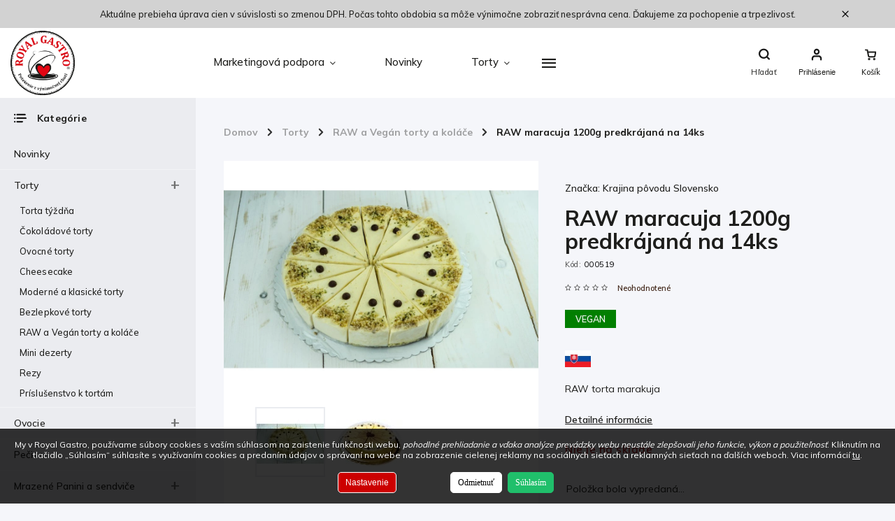

--- FILE ---
content_type: text/html; charset=utf-8
request_url: https://eshop.royalgastro.sk/cache/index/
body_size: 36624
content:
<!doctype html><html lang="sk" dir="ltr" class="header-background-light external-fonts-loaded"><head><meta charset="utf-8" /><meta name="viewport" content="width=device-width,initial-scale=1" /><title>eshop.RoyalGastro.sk | Veľkoobchodný dodávateľ tort, pečiva a ovocia</title><link rel="preconnect" href="https://cdn.myshoptet.com" /><link rel="dns-prefetch" href="https://cdn.myshoptet.com" /><link rel="preload" href="https://cdn.myshoptet.com/prj/dist/master/cms/libs/jquery/jquery-1.11.3.min.js" as="script" /><script>
dataLayer = [];
dataLayer.push({'shoptet' : {
    "pageId": 1,
    "pageType": "homepage",
    "currency": "EUR",
    "currencyInfo": {
        "decimalSeparator": ",",
        "exchangeRate": 1,
        "priceDecimalPlaces": 2,
        "symbol": "\u20ac",
        "symbolLeft": 1,
        "thousandSeparator": " "
    },
    "language": "sk",
    "projectId": 442236,
    "cartInfo": {
        "id": null,
        "freeShipping": false,
        "freeShippingFrom": 90,
        "leftToFreeGift": {
            "formattedPrice": "\u20ac0",
            "priceLeft": 0
        },
        "freeGift": false,
        "leftToFreeShipping": {
            "priceLeft": 90,
            "dependOnRegion": 0,
            "formattedPrice": "\u20ac90"
        },
        "discountCoupon": [],
        "getNoBillingShippingPrice": {
            "withoutVat": 0,
            "vat": 0,
            "withVat": 0
        },
        "cartItems": [],
        "taxMode": "ORDINARY"
    },
    "cart": [],
    "customer": {
        "priceRatio": 1,
        "priceListId": 1,
        "groupId": null,
        "registered": false,
        "mainAccount": false
    }
}});
dataLayer.push({'cookie_consent' : {
    "marketing": "denied",
    "analytics": "denied"
}});
document.addEventListener('DOMContentLoaded', function() {
    shoptet.consent.onAccept(function(agreements) {
        if (agreements.length == 0) {
            return;
        }
        dataLayer.push({
            'cookie_consent' : {
                'marketing' : (agreements.includes(shoptet.config.cookiesConsentOptPersonalisation)
                    ? 'granted' : 'denied'),
                'analytics': (agreements.includes(shoptet.config.cookiesConsentOptAnalytics)
                    ? 'granted' : 'denied')
            },
            'event': 'cookie_consent'
        });
    });
});
</script>
<meta property="og:type" content="website"><meta property="og:site_name" content="eshop.royalgastro.sk"><meta property="og:url" content="https://eshop.royalgastro.sk/index/"><meta property="og:title" content="eshop.RoyalGastro.sk | Veľkoobchodný dodávateľ tort, pečiva a ovocia"><meta name="author" content="ROYAL GASTRO"><meta name="web_author" content="Shoptet.sk"><meta name="dcterms.rightsHolder" content="eshop.royalgastro.sk"><meta name="robots" content="index,follow"><meta property="og:image" content="https://cdn.myshoptet.com/usr/eshop.royalgastro.sk/user/front_images/ogImage/hp.png?t=1769035655"><meta property="og:description" content="eshop.royalgastro.sk ✔️ Potešenie z výnimočnej chuti ✔️ Distribútor a dodávateľ: torty, pečivo, ovocie, sirupy, čaj a nápoje pre kaviarne, bary, a reštaurácie"><meta name="description" content="eshop.royalgastro.sk ✔️ Potešenie z výnimočnej chuti ✔️ Distribútor a dodávateľ: torty, pečivo, ovocie, sirupy, čaj a nápoje pre kaviarne, bary, a reštaurácie"><style>:root {--color-primary: #42281b;--color-primary-h: 20;--color-primary-s: 42%;--color-primary-l: 18%;--color-primary-hover: #f2e9da;--color-primary-hover-h: 38;--color-primary-hover-s: 48%;--color-primary-hover-l: 90%;--color-secondary: #CC0000;--color-secondary-h: 0;--color-secondary-s: 100%;--color-secondary-l: 40%;--color-secondary-hover: #a90000;--color-secondary-hover-h: 0;--color-secondary-hover-s: 100%;--color-secondary-hover-l: 33%;--color-tertiary: #e87e72;--color-tertiary-h: 6;--color-tertiary-s: 72%;--color-tertiary-l: 68%;--color-tertiary-hover: #e86456;--color-tertiary-hover-h: 6;--color-tertiary-hover-s: 76%;--color-tertiary-hover-l: 62%;--color-header-background: #ffffff;--template-font: "sans-serif";--template-headings-font: "sans-serif";--header-background-url: none;--cookies-notice-background: #F8FAFB;--cookies-notice-color: #252525;--cookies-notice-button-hover: #27263f;--cookies-notice-link-hover: #3b3a5f;--templates-update-management-preview-mode-content: "Náhľad aktualizácií šablóny je aktívny pre váš prehliadač."}</style>
    <script>var shoptet = shoptet || {};</script>
    <script src="https://cdn.myshoptet.com/prj/dist/master/shop/dist/main-3g-header.js.05f199e7fd2450312de2.js"></script>
<!-- User include --><!-- service 786(426) html code header -->
<link rel="preconnect" href="https://fonts.gstatic.com">
<link href="https://fonts.googleapis.com/css2?family=Exo+2:wght@200;400;500;600;700;800&family=Noto+Serif:wght@400;700&family=Nunito:wght@200;300;400;600;700;800&family=Open+Sans:wght@300;400;600;800&family=PT+Sans:wght@400;700&family=Poppins:wght@200;300;400;500;600;700&family=Roboto:wght@300;400;500;700;900&family=Ubuntu:wght@300;400;500;700&display=swap" rel="stylesheet">
<style>
#fb-root {display: none;}
</style>
<link href="https://fonts.googleapis.com/css?family=Poppins:300,400,500,600,700,800&display=swap&subset=latin-ext" rel="stylesheet">
<link href="https://fonts.googleapis.com/css2?family=Open+Sans:wght@300;400;600;700;800&display=swap" rel="stylesheet">
<link href="https://fonts.googleapis.com/css2?family=Mulish:wght@200;300;400;500;600;700;800&display=swap" rel="stylesheet">

<link rel="stylesheet" href="https://cdnjs.cloudflare.com/ajax/libs/twitter-bootstrap/4.4.1/css/bootstrap-grid.min.css?v=000001" />
<link rel="stylesheet" href="https://code.jquery.com/ui/1.12.0/themes/smoothness/jquery-ui.css?v=000001" />
<link rel="stylesheet" href="https://cdn.myshoptet.com/usr/shoptet.tomashlad.eu/user/documents/extras/shoptet-font/font.css"/>
<link rel="stylesheet" href="https://cdn.jsdelivr.net/npm/slick-carousel@1.8.1/slick/slick.css?v=000001" />

<style>
#fb-root {display: none;}
.not-working {background-color: black;color:white;width:100%;height:100%;position:fixed;top:0;left:0;z-index:9999999;text-align:center;padding:50px;}
</style>
<link rel="stylesheet" href="https://cdn.myshoptet.com/usr/shoptet.tomashlad.eu/user/documents/extras/celestin/animate.css?v=000002">
<link rel="stylesheet" href="https://cdn.myshoptet.com/usr/shoptet.tomashlad.eu/user/documents/extras/celestin/screen.css?v0041"/>

<style>

@media only screen and (max-width: 767px) {
.top-navigation-menu {
    display: none !important;
}
}
@media only screen and (max-width: 767px) {
.search-window-visible .search {overflow:visible !important;}
}
.footer-links-icons {display:none;}
.type-detail .shp-tabs-wrapper .basic-description img {
max-width: 100% !important;
height: auto !important;
}
.wrong-template {
    text-align: center;
    padding: 30px;
    background: #000;
    color: #fff;
    font-size: 20px;
    position: fixed;
    width: 100%;
    height: 100%;
    z-index: 99999999;
    top: 0;
    left: 0;
    padding-top: 20vh;
}
.wrong-template span {
    display: block;
    font-size: 15px;
    margin-top: 25px;
    opacity: 0.7;
}
.wrong-template span a {color: #fff; text-decoration: underline;}
body.template-11 .dkLabFavHeaderIconBtn {
    top: 3px;
    text-decoration: none;
}
</style>
<link rel="stylesheet" href="https://cdn.myshoptet.com/usr/shoptet.tomashlad.eu/user/documents/extras/cookies-bar/styles.css?v=5"/>
<style>
.advancedOrder__buttons {display: flex;align-items: center;justify-content: center;}
.advancedOrder__buttons .next-step-back {
line-height: 37px;
    padding: 0 15px;
    min-height: 38px;
    border: 1px solid var(--color-secondary);
    background: transparent;
    color: var(--color-secondary);
    margin-right: 15px;
    font-weight: 500;
    font-size: 14px;
    font-family: 'Mulish', sans-serif;
}
.advancedOrder__buttons .next-step-back:hover {background: #f2f2f2;}
.carousel-inner {min-height:0 !important;}
</style>
<!-- api 498(150) html code header -->
<script async src="https://scripts.luigisbox.tech/LBX-235234.js"></script><meta name="luigisbox-tracker-id" content="205953-235234,sk"/><script type="text/javascript">const isPlpEnabled = sessionStorage.getItem('lbPlpEnabled') === 'true';if (isPlpEnabled) {const style = document.createElement("style");style.type = "text/css";style.id = "lb-plp-style";style.textContent = `body.type-category #content-wrapper,body.type-search #content-wrapper,body.type-category #content,body.type-search #content,body.type-category #content-in,body.type-search #content-in,body.type-category #main-in,body.type-search #main-in {min-height: 100vh;}body.type-category #content-wrapper > *,body.type-search #content-wrapper > *,body.type-category #content > *,body.type-search #content > *,body.type-category #content-in > *,body.type-search #content-in > *,body.type-category #main-in > *,body.type-search #main-in > * {display: none;}`;document.head.appendChild(style);}</script>
<!-- api 709(355) html code header -->
<script>
  const PWJS = {};
</script>

<script src=https://app.productwidgets.cz/pwjs.js></script>



<!-- service 708(354) html code header -->
<link href="https://cdn.myshoptet.com/usr/302565.myshoptet.com/user/documents/assets/gifts/fv-studio-app-gifts.css?25.4.29" rel="stylesheet">
<link href="https://cdn.myshoptet.com/usr/302565.myshoptet.com/user/documents/assets/gifts/fv-studio-app-gifts.Classic.css?25.4.29" rel="stylesheet">

<style>
.ordering-process.id--9 [id~=free-gift-wrapper] ul li:hover,
.ordering-process.id--9 [class~=free-gifts-wrapper] ul li:hover,
.content-window.cart-window [class~=free-gifts-wrapper] ul li:hover {
    border-color: #42281b;
}

.ordering-process.id--9 [id~=free-gift-wrapper] ul li:not(.hidden-colorbox-visible),
.ordering-process.id--9 [class~=free-gifts-wrapper] ul li.active,
.content-window.cart-window [class~=free-gifts-wrapper] ul li.active {
    border-color: #42281b;
    border-width: 2px;
}

.fvstudio-delivery-info-single-gift {
border-color: #42281b;
}

</style>
<!-- project html code header -->
<!-- Tanganica pixel --><script>(function(w,d,s,l,i){w[l]=w[l]||[];w[l].push({'gtm.start':new Date().getTime(),event:'gtm.js'});var f=d.getElementsByTagName(s)[0],j=d.createElement(s),dl=l!='dataLayer'?'&l='+l:'';j.async=true;j.src='https://www.googletagmanager.com/gtm.js?id='+i+dl;f.parentNode.insertBefore(j,f);})(window,document,'script','dataLayer','GTM-TRS5RSN');</script><!-- End Tanganica pixel -->

<!--fav icony-->
<link rel="apple-touch-icon" sizes="57x57" href="/user/documents/apple-touch-icon-57x57.png">
<link rel="apple-touch-icon" sizes="60x60" href="/user/documents/apple-touch-icon-60x60.png">
<link rel="apple-touch-icon" sizes="72x72" href="/user/documents/apple-touch-icon-72x72.png">
<link rel="apple-touch-icon" sizes="76x76" href="/user/documents/apple-touch-icon-76x76.png">
<link rel="apple-touch-icon" sizes="114x114" href="/user/documents/apple-touch-icon-114x114.png">
<link rel="apple-touch-icon" sizes="120x120" href="/user/documents/apple-touch-icon-120x120.png">
<link rel="apple-touch-icon" sizes="144x144" href="/user/documents/apple-touch-icon-144x144.png">
<link rel="apple-touch-icon" sizes="152x152" href="/user/documents/apple-touch-icon-152x152.png">
<link rel="apple-touch-icon" sizes="180x180" href="/user/documents/apple-touch-icon-180x180.png">
<link rel="icon" type="image/png" sizes="32x32" href="/user/documents/favicon-32x32.png">
<link rel="icon" type="image/png" sizes="192x192" href="/user/documents/android-chrome-192x192.png">
<link rel="icon" type="image/png" sizes="16x16" href="/user/documents/favicon-16x16.png">
<link rel="manifest" href="/user/documents/site.webmanifest">
<link rel="mask-icon" href="/user/documents/safari-pinned-tab.svg" color="#000000">
<link rel="shortcut icon" href="/user/documents/favicon.ico">
<meta name="apple-mobile-web-app-title" content="Royal Gastro">
<meta name="application-name" content="Royal Gastro">
<meta name="msapplication-TileColor" content="#ffffff">
<meta name="msapplication-TileImage" content="/user/documents/mstile-144x144.png">
<meta name="msapplication-config" content="/user/documents/browserconfig.xml">
<meta name="theme-color" content="#ffffff">


<!--oddialenie nacitavania scriptov --> 
<script src="https://connect.facebook.net/sk_SK/sdk.js?hash=d0ee4c287a8d90d060d01091f364854e" type="text/javascript" async></script>
<script src="https://www.googletagmanager.com/gtag/js?id=AW-988424050&l=dataLayer&cx=c" type="text/javascript" async></script>
<script src="https://connect.facebook.net/sk_SK/sdk.js?hash=616c0bdec57fa769a69d39538b90a391" type="text/javascript" async></script>
<script src="https://cdn.foxentry.cz/lib" type="text/javascript" async></script>
<script src="https://connect.facebook.net/sk_SK/sdk.js?hash=cbeb0f5e490ecf0615a9212ae4d25af9" type="text/javascript" async></script> 
<script src="https://cdn.myshoptet.com/usr/shoptet.tomashlad.eu/user/documents/extras/celestin/animate.css?v=000001" type="text/javascript" async></script>
<script src="https://cdn.myshoptet.com/usr/shoptet.tomashlad.eu/user/documents/extras/celestin/screen.css?v000000070" type="text/javascript" async></script> 




<link rel="stylesheet" href="https://cdn.myshoptet.com/usr/shoptet.tomashlad.eu/user/documents/extras/celestin/light-mode.css?v09">
<script src="https://cdn.myshoptet.com/usr/shoptet.tomashlad.eu/user/documents/extras/celestin/dynamicke-bannery.js"></script>
<script>
   var hpCategoriesUrl = 'hp-kategorie'; 
</script>

<meta name="facebook-domain-verification" content="ozyq4489d3zmuqwkamfhk7147cga10" />

<script type="text/javascript">
(function(sm,a,rt,e,ma,il,i,ng){a._se=a._se||[];for(ng=0;ng<ma.length;ng++){i=sm.createElement(rt);
il=sm.getElementsByTagName(rt)[0];i.async=1;i.src=e+ma[ng]+'.js';il.parentNode.insertBefore(i,il);}})
(document,window,'script','https://app.smartemailing.cz/js/tracking/',['tracker']);
_se.push(['init', '295c855e-88ac-11e6-898c-002590a1e8b2' ]);
// smartmailing trackovanie...
</script>



<style>
/*Farba ceny s DPH*/
.p-detail .price-line .price-additional {
  opacity: 0.9;}
/*benefity priehladnost*/
.benefits-banners-line .benefit-banner .desc-box p,
.detail-benefits .benefit-banner .desc-box p {
  color: #fff;
  font-size: 1.15em;
  margin: 0;
  letter-spacing: 0.5px;
  opacity: 1;}
/*farba /ks v detaile*/
.p-detail .price-line .price-final .pr-list-unit {
  color: #595959;}
/*kod v detaile produktu*/
  .p-detail .p-code {
  color: #000000; }
/*farba vo foltroch*/
#filters .filter-section label.disabled {
    cursor: not-allowed;
    opacity: 0.80;}

.filter-section .filter-count {
  color: #000;}
/*otaznik pri filtroch*/
.question-tooltip {
  background: var(--color-secondary);
  float: left;}
/*farba tlacitka zrusit filtre*/
#filters #clear-filters a {
    background: #CC0000;}
/* Odstránenie farby pred kliknutim z caruselu*/
#carousel .extended-banner-texts {
  background: #29487d00;}
/* farba kodu karty */
.products-block.products .product .p-code {
  color: #000000; } 
/* priehladnost cena s dph*/
.products-block.products .product .prices .price-additional {
  opacity: 0.8;}
/* zlava cerveny kruzok pri produktoch*/ 
.p-image-wrapper .flags-extra .flag.flag.flag-discount,
.flags-extra .flag.flag.flag-discount {
  color: #fff;
  background: #cc0000 !important;}
  .flags-extra .flag {
  font-size: 15px;}
.flags.flags-extra .flag {
height: 75px;
width: 75px;
  border-radius: 50px !important;}
.flags.flags-extra .flag span {
  color: #fff;}
  .products-block.products .product .flags.flags-extra .flag.flag-discount .price-save {
  font-size: 1.2em;
  font-weight: 1000;
}
/*hrubka rozvozne linky..*/
footer ul li a {
  color: #ccc !important;
  font-weight: 700;}
  body footer ul li a {
    color: #000000 !important;}
/* farba stitku akcia */
.flags .flag.flag-action {
  background: #FFF700 !important;
  color: #000000;}
  /* farba stitku novinka */
.flags .flag.flag-new {
  background: #00275b !important;
  color: #ffffff;}
  /*spodne menu */
@media only screen and (max-width: 767px) {
  footer a {
    margin-bottom: 15px;}
  /*posuvniky na hl strane pre mobil*/
  @media only screen and (max-width: 992px) {
  .slick-slider .slick-arrow { 
    width: 48px;
    height: 48px; } }
    /*velkost textu popisu na mobile*/
 @media only screen and (max-width: 480px) {   
.type-category .products.products-block .product .p .p-desc {
    font-size: 13px;
  }} 
  /*farba vo filtry*/
  .filter-section .filter-count {
  display: inline-block;
  color: #000;}
  /*tlacitko do kosika na mobila farba, box+odsadenie z prava*/
  .type-category .products.products-block .product button, .type-category .products.products-block .product .btn {
    height: 40px;
    min-height: 40px;
    min-width: 110px;
    text-transform: none;
    letter-spacing: 0px;
    float: right;
    font-style: ;
    font-variant-ligatures: ;
    font-variant-caps: ;
    font-variant-numeric: ;
    font-variant-east-asian: ;
    font-weight: ;
    font-stretch: ;
    line-height: ;
    font-family: ;
    font-size: 1em;
    color: rgb(255, 255, 255) !important;
    background: var(--color-secondary);
    margin: 0px auto;
    border-radius: 0px;
    padding: 0px;
    margin-right: 10px;
}
/*posunutie textu podkategorie vyssie mobil*/
.subcategories.with-image li a .text {
  padding-bottom: 2px;}
</style>



<!-- /User include --><link rel="canonical" href="https://eshop.royalgastro.sk/" />    <!-- Global site tag (gtag.js) - Google Analytics -->
    <script async src="https://www.googletagmanager.com/gtag/js?id=G-CH6J2WGJ1E"></script>
    <script>
        
        window.dataLayer = window.dataLayer || [];
        function gtag(){dataLayer.push(arguments);}
        

                    console.debug('default consent data');

            gtag('consent', 'default', {"ad_storage":"denied","analytics_storage":"denied","ad_user_data":"denied","ad_personalization":"denied","wait_for_update":500});
            dataLayer.push({
                'event': 'default_consent'
            });
        
        gtag('js', new Date());

                gtag('config', 'UA-83536731-1', { 'groups': "UA" });
        
                gtag('config', 'G-CH6J2WGJ1E', {"groups":"GA4","send_page_view":false,"content_group":"homepage","currency":"EUR","page_language":"sk"});
        
                gtag('config', 'AW-988424050');
        
        
        
        
        
                    gtag('event', 'page_view', {"send_to":"GA4","page_language":"sk","content_group":"homepage","currency":"EUR"});
        
        
        
        
        
        
        
        
        
        
        
        
        
        document.addEventListener('DOMContentLoaded', function() {
            if (typeof shoptet.tracking !== 'undefined') {
                for (var id in shoptet.tracking.bannersList) {
                    gtag('event', 'view_promotion', {
                        "send_to": "UA",
                        "promotions": [
                            {
                                "id": shoptet.tracking.bannersList[id].id,
                                "name": shoptet.tracking.bannersList[id].name,
                                "position": shoptet.tracking.bannersList[id].position
                            }
                        ]
                    });
                }
            }

            shoptet.consent.onAccept(function(agreements) {
                if (agreements.length !== 0) {
                    console.debug('gtag consent accept');
                    var gtagConsentPayload =  {
                        'ad_storage': agreements.includes(shoptet.config.cookiesConsentOptPersonalisation)
                            ? 'granted' : 'denied',
                        'analytics_storage': agreements.includes(shoptet.config.cookiesConsentOptAnalytics)
                            ? 'granted' : 'denied',
                                                                                                'ad_user_data': agreements.includes(shoptet.config.cookiesConsentOptPersonalisation)
                            ? 'granted' : 'denied',
                        'ad_personalization': agreements.includes(shoptet.config.cookiesConsentOptPersonalisation)
                            ? 'granted' : 'denied',
                        };
                    console.debug('update consent data', gtagConsentPayload);
                    gtag('consent', 'update', gtagConsentPayload);
                    dataLayer.push(
                        { 'event': 'update_consent' }
                    );
                }
            });
        });
    </script>
</head><body class="desktop id-1 in-index template-11 type-index multiple-columns-body has-carousel columns-mobile-2 columns-3 blank-mode blank-mode-css ums_forms_redesign--off ums_a11y_category_page--on ums_discussion_rating_forms--off ums_flags_display_unification--on ums_a11y_login--on mobile-header-version-0">
        <div id="fb-root"></div>
        <script>
            window.fbAsyncInit = function() {
                FB.init({
//                    appId            : 'your-app-id',
                    autoLogAppEvents : true,
                    xfbml            : true,
                    version          : 'v19.0'
                });
            };
        </script>
        <script async defer crossorigin="anonymous" src="https://connect.facebook.net/sk_SK/sdk.js"></script>    <div class="siteCookies siteCookies--bottom siteCookies--light js-siteCookies" role="dialog" data-testid="cookiesPopup" data-nosnippet>
        <div class="siteCookies__form">
            <div class="siteCookies__content">
                <div class="siteCookies__text">
                    <span>My v Royal Gastro, používame súbory cookies s vaším súhlasom na zaistenie funkčnosti webu, <em>pohodlné prehliadanie a vďaka analýze prevádzky webu neustále zlepšovali jeho funkcie, výkon a použiteľnosť</em>. Kliknutím na tlačidlo „Súhlasím“ súhlasíte s využívaním cookies a predaním údajov o správaní na webe na zobrazenie cielenej reklamy na sociálnych sieťach a reklamných sieťach na ďalších weboch. </span>Viac informácií <a href="/podmienky-ochrany-osobnych-udajov/" target="\" _blank="" rel="\" noreferrer="">tu</a>.
                </div>
                <p class="siteCookies__links">
                    <button class="siteCookies__link js-cookies-settings" aria-label="Nastavenia cookies" data-testid="cookiesSettings">Nastavenie</button>
                </p>
            </div>
            <div class="siteCookies__buttonWrap">
                                    <button class="siteCookies__button js-cookiesConsentSubmit" value="reject" aria-label="Odmietnuť cookies" data-testid="buttonCookiesReject">Odmietnuť</button>
                                <button class="siteCookies__button js-cookiesConsentSubmit" value="all" aria-label="Prijať cookies" data-testid="buttonCookiesAccept">Súhlasím</button>
            </div>
        </div>
        <script>
            document.addEventListener("DOMContentLoaded", () => {
                const siteCookies = document.querySelector('.js-siteCookies');
                document.addEventListener("scroll", shoptet.common.throttle(() => {
                    const st = document.documentElement.scrollTop;
                    if (st > 1) {
                        siteCookies.classList.add('siteCookies--scrolled');
                    } else {
                        siteCookies.classList.remove('siteCookies--scrolled');
                    }
                }, 100));
            });
        </script>
    </div>
<a href="#content" class="skip-link sr-only">Prejsť na obsah</a><div class="overall-wrapper"><div class="site-msg information"><div class="container"><div class="text">Aktuálne prebieha úprava cien v súvislosti so zmenou DPH. Počas tohto obdobia sa môže výnimočne zobraziť nesprávna cena. Ďakujeme za pochopenie a trpezlivosť.</div><div class="close js-close-information-msg"></div></div></div><div class="user-action"><div class="container">
    <div class="user-action-in">
                    <div id="login" class="user-action-login popup-widget login-widget" role="dialog" aria-labelledby="loginHeading">
        <div class="popup-widget-inner">
                            <h2 id="loginHeading">Prihlásenie k vášmu účtu</h2><div id="customerLogin"><form action="/action/Customer/Login/" method="post" id="formLoginIncluded" class="csrf-enabled formLogin" data-testid="formLogin"><input type="hidden" name="referer" value="" /><div class="form-group"><div class="input-wrapper email js-validated-element-wrapper no-label"><input type="email" name="email" class="form-control" autofocus placeholder="E-mailová adresa (napr. jan@novak.sk)" data-testid="inputEmail" autocomplete="email" required /></div></div><div class="form-group"><div class="input-wrapper password js-validated-element-wrapper no-label"><input type="password" name="password" class="form-control" placeholder="Heslo" data-testid="inputPassword" autocomplete="current-password" required /><span class="no-display">Nemôžete vyplniť toto pole</span><input type="text" name="surname" value="" class="no-display" /></div></div><div class="form-group"><div class="login-wrapper"><button type="submit" class="btn btn-secondary btn-text btn-login" data-testid="buttonSubmit">Prihlásiť sa</button><div class="password-helper"><a href="/registracia/" data-testid="signup" rel="nofollow">Nová registrácia</a><a href="/klient/zabudnute-heslo/" rel="nofollow">Zabudnuté heslo</a></div></div></div></form>
</div>                    </div>
    </div>

                            <div id="cart-widget" class="user-action-cart popup-widget cart-widget loader-wrapper" data-testid="popupCartWidget" role="dialog" aria-hidden="true">
    <div class="popup-widget-inner cart-widget-inner place-cart-here">
        <div class="loader-overlay">
            <div class="loader"></div>
        </div>
    </div>

    <div class="cart-widget-button">
        <a href="/kosik/" class="btn btn-conversion" id="continue-order-button" rel="nofollow" data-testid="buttonNextStep">Pokračovať do košíka</a>
    </div>
</div>
            </div>
</div>
</div><div class="top-navigation-bar" data-testid="topNavigationBar">

    <div class="container">

        <div class="top-navigation-contacts">
            <strong>Zákaznícka podpora:</strong><a class="project-phone project-phone-info" role="text" aria-label="Telefón: (Po - Pi 8:00 - 17:00) +421 908 111 501"><span aria-hidden="true">(Po - Pi 8:00 - 17:00) +421 908 111 501</span></a><a href="mailto:objednavky@royalgastro.sk" class="project-email" data-testid="contactboxEmail"><span>objednavky@royalgastro.sk</span></a>        </div>

                            <div class="top-navigation-menu">
                <div class="top-navigation-menu-trigger"></div>
                <ul class="top-navigation-bar-menu">
                                            <li class="top-navigation-menu-item-958">
                            <a href="/o-nas/">O nás</a>
                        </li>
                                            <li class="top-navigation-menu-item-27">
                            <a href="/ako-nakupovat/">Ako nakupovať</a>
                        </li>
                                            <li class="top-navigation-menu-item-967">
                            <a href="/rozvozne-linky/">Rozvozné Linky</a>
                        </li>
                                            <li class="top-navigation-menu-item-39">
                            <a href="/obchodne-podmienky/">Obchodné podmienky</a>
                        </li>
                                            <li class="top-navigation-menu-item-691">
                            <a href="/podmienky-ochrany-osobnych-udajov/">Podmienky ochrany osobných údajov</a>
                        </li>
                                            <li class="top-navigation-menu-item-1410">
                            <a href="/reklamacie/">Reklamačný formulár</a>
                        </li>
                                            <li class="top-navigation-menu-item-29">
                            <a href="/kontakty/">Kontakty</a>
                        </li>
                                    </ul>
                <ul class="top-navigation-bar-menu-helper"></ul>
            </div>
        
        <div class="top-navigation-tools top-navigation-tools--language">
            <div class="responsive-tools">
                <a href="#" class="toggle-window" data-target="search" aria-label="Hľadať" data-testid="linkSearchIcon"></a>
                                                            <a href="#" class="toggle-window" data-target="login"></a>
                                                    <a href="#" class="toggle-window" data-target="navigation" aria-label="Menu" data-testid="hamburgerMenu"></a>
            </div>
                        <button class="top-nav-button top-nav-button-login toggle-window" type="button" data-target="login" aria-haspopup="dialog" aria-controls="login" aria-expanded="false" data-testid="signin"><span>Prihlásenie</span></button>        </div>

    </div>

</div>
<header id="header"><div class="container navigation-wrapper">
    <div class="header-top">
        <div class="site-name-wrapper">
            <div class="site-name"><a href="/" data-testid="linkWebsiteLogo"><img src="https://cdn.myshoptet.com/usr/eshop.royalgastro.sk/user/logos/logo_royalgastro-r-web-1.png" alt="ROYAL GASTRO" fetchpriority="low" /></a></div>        </div>
        <div class="search" itemscope itemtype="https://schema.org/WebSite">
            <meta itemprop="headline" content="Potešenie z výnimočnej chuti."/><meta itemprop="url" content="https://eshop.royalgastro.sk"/><meta itemprop="text" content="eshop.royalgastro.sk ✔️ Potešenie z výnimočnej chuti ✔️ Distribútor a dodávateľ: torty, pečivo, ovocie, sirupy, čaj a nápoje pre kaviarne, bary, a reštaurácie"/>            <form action="/action/ProductSearch/prepareString/" method="post"
    id="formSearchForm" class="search-form compact-form js-search-main"
    itemprop="potentialAction" itemscope itemtype="https://schema.org/SearchAction" data-testid="searchForm">
    <fieldset>
        <meta itemprop="target"
            content="https://eshop.royalgastro.sk/vyhladavanie/?string={string}"/>
        <input type="hidden" name="language" value="sk"/>
        
            
<input
    type="search"
    name="string"
        class="query-input form-control search-input js-search-input"
    placeholder="Napíšte, čo hľadáte"
    autocomplete="off"
    required
    itemprop="query-input"
    aria-label="Vyhľadávanie"
    data-testid="searchInput"
>
            <button type="submit" class="btn btn-default" data-testid="searchBtn">Hľadať</button>
        
    </fieldset>
</form>
        </div>
        <div class="navigation-buttons">
                
    <a href="/kosik/" class="btn btn-icon toggle-window cart-count" data-target="cart" data-hover="true" data-redirect="true" data-testid="headerCart" rel="nofollow" aria-haspopup="dialog" aria-expanded="false" aria-controls="cart-widget">
        
                <span class="sr-only">Nákupný košík</span>
        
            <span class="cart-price visible-lg-inline-block" data-testid="headerCartPrice">
                                    Prázdny košík                            </span>
        
    
            </a>
        </div>
    </div>
    <nav id="navigation" aria-label="Hlavné menu" data-collapsible="true"><div class="navigation-in menu"><ul class="menu-level-1" role="menubar" data-testid="headerMenuItems"><li class="menu-item-1599 ext" role="none"><a href="/marketingova-podpora/" data-testid="headerMenuItem" role="menuitem" aria-haspopup="true" aria-expanded="false"><b>Marketingová podpora</b><span class="submenu-arrow"></span></a><ul class="menu-level-2" aria-label="Marketingová podpora" tabindex="-1" role="menu"><li class="" role="none"><a href="/marketingova-podpora/tlaciva-na-podporu-predaja/" class="menu-image" data-testid="headerMenuItem" tabindex="-1" aria-hidden="true"><img src="data:image/svg+xml,%3Csvg%20width%3D%22140%22%20height%3D%22100%22%20xmlns%3D%22http%3A%2F%2Fwww.w3.org%2F2000%2Fsvg%22%3E%3C%2Fsvg%3E" alt="" aria-hidden="true" width="140" height="100"  data-src="https://cdn.myshoptet.com/usr/eshop.royalgastro.sk/user/articles/images/menu-na-st__l-let__k.jpg" fetchpriority="low" /></a><div><a href="/marketingova-podpora/tlaciva-na-podporu-predaja/" data-testid="headerMenuItem" role="menuitem"><span>Tlačivá na podporu predaja pre vaše prevádzky</span></a>
                        </div></li><li class="" role="none"><a href="/marketingova-podpora/prenajom-chladiacich-vitrin-pre-horeca/" class="menu-image" data-testid="headerMenuItem" tabindex="-1" aria-hidden="true"><img src="data:image/svg+xml,%3Csvg%20width%3D%22140%22%20height%3D%22100%22%20xmlns%3D%22http%3A%2F%2Fwww.w3.org%2F2000%2Fsvg%22%3E%3C%2Fsvg%3E" alt="" aria-hidden="true" width="140" height="100"  data-src="https://cdn.myshoptet.com/usr/eshop.royalgastro.sk/user/articles/images/chladiaca-vitr__na-na-kol____e.jpg" fetchpriority="low" /></a><div><a href="/marketingova-podpora/prenajom-chladiacich-vitrin-pre-horeca/" data-testid="headerMenuItem" role="menuitem"><span>Prenájom chladiacich vitrín pre kaviarne, reštaurácie a HORECA prevádzky</span></a>
                        </div></li><li class="" role="none"><a href="/marketingova-podpora/prenajom-kavovarov-pre-kaviarne-a-firmy/" class="menu-image" data-testid="headerMenuItem" tabindex="-1" aria-hidden="true"><img src="data:image/svg+xml,%3Csvg%20width%3D%22140%22%20height%3D%22100%22%20xmlns%3D%22http%3A%2F%2Fwww.w3.org%2F2000%2Fsvg%22%3E%3C%2Fsvg%3E" alt="" aria-hidden="true" width="140" height="100"  data-src="https://cdn.myshoptet.com/usr/eshop.royalgastro.sk/user/articles/images/astoria-tanya-saeuniverzal-kavovar-na-prenajom.jpg" fetchpriority="low" /></a><div><a href="/marketingova-podpora/prenajom-kavovarov-pre-kaviarne-a-firmy/" data-testid="headerMenuItem" role="menuitem"><span>Prenájom kávovarov pre kaviarne a firmy</span></a>
                        </div></li></ul></li>
<li class="menu-item-1398" role="none"><a href="/nase-novinky/" data-testid="headerMenuItem" role="menuitem" aria-expanded="false"><b>Novinky</b></a></li>
<li class="menu-item-1155 ext" role="none"><a href="/torty/" data-testid="headerMenuItem" role="menuitem" aria-haspopup="true" aria-expanded="false"><b>Torty</b><span class="submenu-arrow"></span></a><ul class="menu-level-2" aria-label="Torty" tabindex="-1" role="menu"><li class="menu-item-1879" role="none"><a href="/torta-tyzdna/" class="menu-image" data-testid="headerMenuItem" tabindex="-1" aria-hidden="true"><img src="data:image/svg+xml,%3Csvg%20width%3D%22140%22%20height%3D%22100%22%20xmlns%3D%22http%3A%2F%2Fwww.w3.org%2F2000%2Fsvg%22%3E%3C%2Fsvg%3E" alt="" aria-hidden="true" width="140" height="100"  data-src="https://cdn.myshoptet.com/prj/dist/master/cms/templates/frontend_templates/00/img/folder.svg" fetchpriority="low" /></a><div><a href="/torta-tyzdna/" data-testid="headerMenuItem" role="menuitem"><span>Torta týždňa</span></a>
                        </div></li><li class="menu-item-880" role="none"><a href="/cokoladove-torty/" class="menu-image" data-testid="headerMenuItem" tabindex="-1" aria-hidden="true"><img src="data:image/svg+xml,%3Csvg%20width%3D%22140%22%20height%3D%22100%22%20xmlns%3D%22http%3A%2F%2Fwww.w3.org%2F2000%2Fsvg%22%3E%3C%2Fsvg%3E" alt="" aria-hidden="true" width="140" height="100"  data-src="https://cdn.myshoptet.com/usr/eshop.royalgastro.sk/user/categories/thumb/__okol__dov___torta.jpg" fetchpriority="low" /></a><div><a href="/cokoladove-torty/" data-testid="headerMenuItem" role="menuitem"><span>Čokoládové torty</span></a>
                        </div></li><li class="menu-item-883" role="none"><a href="/ovocne-torty/" class="menu-image" data-testid="headerMenuItem" tabindex="-1" aria-hidden="true"><img src="data:image/svg+xml,%3Csvg%20width%3D%22140%22%20height%3D%22100%22%20xmlns%3D%22http%3A%2F%2Fwww.w3.org%2F2000%2Fsvg%22%3E%3C%2Fsvg%3E" alt="" aria-hidden="true" width="140" height="100"  data-src="https://cdn.myshoptet.com/usr/eshop.royalgastro.sk/user/categories/thumb/ovocna_torta.jpg" fetchpriority="low" /></a><div><a href="/ovocne-torty/" data-testid="headerMenuItem" role="menuitem"><span>Ovocné torty</span></a>
                        </div></li><li class="menu-item-889" role="none"><a href="/cheesecake/" class="menu-image" data-testid="headerMenuItem" tabindex="-1" aria-hidden="true"><img src="data:image/svg+xml,%3Csvg%20width%3D%22140%22%20height%3D%22100%22%20xmlns%3D%22http%3A%2F%2Fwww.w3.org%2F2000%2Fsvg%22%3E%3C%2Fsvg%3E" alt="" aria-hidden="true" width="140" height="100"  data-src="https://cdn.myshoptet.com/usr/eshop.royalgastro.sk/user/categories/thumb/chesecake.jpg" fetchpriority="low" /></a><div><a href="/cheesecake/" data-testid="headerMenuItem" role="menuitem"><span>Cheesecake</span></a>
                        </div></li><li class="menu-item-1074" role="none"><a href="/moderne-a-klasicke-torty/" class="menu-image" data-testid="headerMenuItem" tabindex="-1" aria-hidden="true"><img src="data:image/svg+xml,%3Csvg%20width%3D%22140%22%20height%3D%22100%22%20xmlns%3D%22http%3A%2F%2Fwww.w3.org%2F2000%2Fsvg%22%3E%3C%2Fsvg%3E" alt="" aria-hidden="true" width="140" height="100"  data-src="https://cdn.myshoptet.com/usr/eshop.royalgastro.sk/user/categories/thumb/moderna_torta.jpg" fetchpriority="low" /></a><div><a href="/moderne-a-klasicke-torty/" data-testid="headerMenuItem" role="menuitem"><span>Moderné a klasické torty</span></a>
                        </div></li><li class="menu-item-892" role="none"><a href="/bezlepkove-torty/" class="menu-image" data-testid="headerMenuItem" tabindex="-1" aria-hidden="true"><img src="data:image/svg+xml,%3Csvg%20width%3D%22140%22%20height%3D%22100%22%20xmlns%3D%22http%3A%2F%2Fwww.w3.org%2F2000%2Fsvg%22%3E%3C%2Fsvg%3E" alt="" aria-hidden="true" width="140" height="100"  data-src="https://cdn.myshoptet.com/usr/eshop.royalgastro.sk/user/categories/thumb/bezlepkova_torta.jpg" fetchpriority="low" /></a><div><a href="/bezlepkove-torty/" data-testid="headerMenuItem" role="menuitem"><span>Bezlepkové torty</span></a>
                        </div></li><li class="menu-item-898" role="none"><a href="/raw-torty-a-dezerty/" class="menu-image" data-testid="headerMenuItem" tabindex="-1" aria-hidden="true"><img src="data:image/svg+xml,%3Csvg%20width%3D%22140%22%20height%3D%22100%22%20xmlns%3D%22http%3A%2F%2Fwww.w3.org%2F2000%2Fsvg%22%3E%3C%2Fsvg%3E" alt="" aria-hidden="true" width="140" height="100"  data-src="https://cdn.myshoptet.com/usr/eshop.royalgastro.sk/user/categories/thumb/raw_mix_1_1.jpg" fetchpriority="low" /></a><div><a href="/raw-torty-a-dezerty/" data-testid="headerMenuItem" role="menuitem"><span>RAW a Vegán torty a koláče</span></a>
                        </div></li><li class="menu-item-895" role="none"><a href="/mini-dezerty/" class="menu-image" data-testid="headerMenuItem" tabindex="-1" aria-hidden="true"><img src="data:image/svg+xml,%3Csvg%20width%3D%22140%22%20height%3D%22100%22%20xmlns%3D%22http%3A%2F%2Fwww.w3.org%2F2000%2Fsvg%22%3E%3C%2Fsvg%3E" alt="" aria-hidden="true" width="140" height="100"  data-src="https://cdn.myshoptet.com/usr/eshop.royalgastro.sk/user/categories/thumb/olajos.jpg" fetchpriority="low" /></a><div><a href="/mini-dezerty/" data-testid="headerMenuItem" role="menuitem"><span>Mini dezerty</span></a>
                        </div></li><li class="menu-item-1077" role="none"><a href="/rezy-a-dezerty/" class="menu-image" data-testid="headerMenuItem" tabindex="-1" aria-hidden="true"><img src="data:image/svg+xml,%3Csvg%20width%3D%22140%22%20height%3D%22100%22%20xmlns%3D%22http%3A%2F%2Fwww.w3.org%2F2000%2Fsvg%22%3E%3C%2Fsvg%3E" alt="" aria-hidden="true" width="140" height="100"  data-src="https://cdn.myshoptet.com/usr/eshop.royalgastro.sk/user/categories/thumb/rezy.jpg" fetchpriority="low" /></a><div><a href="/rezy-a-dezerty/" data-testid="headerMenuItem" role="menuitem"><span>Rezy</span></a>
                        </div></li><li class="menu-item-1416" role="none"><a href="/prislusenstvo-k-trotam/" class="menu-image" data-testid="headerMenuItem" tabindex="-1" aria-hidden="true"><img src="data:image/svg+xml,%3Csvg%20width%3D%22140%22%20height%3D%22100%22%20xmlns%3D%22http%3A%2F%2Fwww.w3.org%2F2000%2Fsvg%22%3E%3C%2Fsvg%3E" alt="" aria-hidden="true" width="140" height="100"  data-src="https://cdn.myshoptet.com/usr/eshop.royalgastro.sk/user/categories/thumb/1335_stojan-na-cenovku.jpg" fetchpriority="low" /></a><div><a href="/prislusenstvo-k-trotam/" data-testid="headerMenuItem" role="menuitem"><span>Príslušenstvo k tortám</span></a>
                        </div></li></ul></li>
<li class="menu-item-1164 ext" role="none"><a href="/mrazene-ovocie-2/" data-testid="headerMenuItem" role="menuitem" aria-haspopup="true" aria-expanded="false"><b>Ovocie</b><span class="submenu-arrow"></span></a><ul class="menu-level-2" aria-label="Ovocie" tabindex="-1" role="menu"><li class="menu-item-1080" role="none"><a href="/ovocie/" class="menu-image" data-testid="headerMenuItem" tabindex="-1" aria-hidden="true"><img src="data:image/svg+xml,%3Csvg%20width%3D%22140%22%20height%3D%22100%22%20xmlns%3D%22http%3A%2F%2Fwww.w3.org%2F2000%2Fsvg%22%3E%3C%2Fsvg%3E" alt="" aria-hidden="true" width="140" height="100"  data-src="https://cdn.myshoptet.com/usr/eshop.royalgastro.sk/user/categories/thumb/dsc00270-recovered.jpg" fetchpriority="low" /></a><div><a href="/ovocie/" data-testid="headerMenuItem" role="menuitem"><span>Mrazené ovocie</span></a>
                        </div></li><li class="menu-item-1086" role="none"><a href="/exoticke-duziny-2/" class="menu-image" data-testid="headerMenuItem" tabindex="-1" aria-hidden="true"><img src="data:image/svg+xml,%3Csvg%20width%3D%22140%22%20height%3D%22100%22%20xmlns%3D%22http%3A%2F%2Fwww.w3.org%2F2000%2Fsvg%22%3E%3C%2Fsvg%3E" alt="" aria-hidden="true" width="140" height="100"  data-src="https://cdn.myshoptet.com/usr/eshop.royalgastro.sk/user/categories/thumb/mango-ovocie.png" fetchpriority="low" /></a><div><a href="/exoticke-duziny-2/" data-testid="headerMenuItem" role="menuitem"><span>Exotické dužiny</span></a>
                        </div></li><li class="menu-item-1083" role="none"><a href="/smoothie/" class="menu-image" data-testid="headerMenuItem" tabindex="-1" aria-hidden="true"><img src="data:image/svg+xml,%3Csvg%20width%3D%22140%22%20height%3D%22100%22%20xmlns%3D%22http%3A%2F%2Fwww.w3.org%2F2000%2Fsvg%22%3E%3C%2Fsvg%3E" alt="" aria-hidden="true" width="140" height="100"  data-src="https://cdn.myshoptet.com/usr/eshop.royalgastro.sk/user/categories/thumb/fruties6.png" fetchpriority="low" /></a><div><a href="/smoothie/" data-testid="headerMenuItem" role="menuitem"><span>Smoothie</span></a>
                        </div></li><li class="menu-item-1089" role="none"><a href="/dzus-a-pyre/" class="menu-image" data-testid="headerMenuItem" tabindex="-1" aria-hidden="true"><img src="data:image/svg+xml,%3Csvg%20width%3D%22140%22%20height%3D%22100%22%20xmlns%3D%22http%3A%2F%2Fwww.w3.org%2F2000%2Fsvg%22%3E%3C%2Fsvg%3E" alt="" aria-hidden="true" width="140" height="100"  data-src="https://cdn.myshoptet.com/usr/eshop.royalgastro.sk/user/categories/thumb/dira-pyr__-mini.jpg" fetchpriority="low" /></a><div><a href="/dzus-a-pyre/" data-testid="headerMenuItem" role="menuitem"><span>Ovocné pyré</span></a>
                        </div></li><li class="menu-item-1479" role="none"><a href="/ovocie-pre-barmanov/" class="menu-image" data-testid="headerMenuItem" tabindex="-1" aria-hidden="true"><img src="data:image/svg+xml,%3Csvg%20width%3D%22140%22%20height%3D%22100%22%20xmlns%3D%22http%3A%2F%2Fwww.w3.org%2F2000%2Fsvg%22%3E%3C%2Fsvg%3E" alt="" aria-hidden="true" width="140" height="100"  data-src="https://cdn.myshoptet.com/usr/eshop.royalgastro.sk/user/categories/thumb/miniatura_porciovane_ovocie.jpg" fetchpriority="low" /></a><div><a href="/ovocie-pre-barmanov/" data-testid="headerMenuItem" role="menuitem"><span>Ovocie pre barmanov</span></a>
                        </div></li><li class="menu-item-1269" role="none"><a href="/mrazom-susene-ovocie/" class="menu-image" data-testid="headerMenuItem" tabindex="-1" aria-hidden="true"><img src="data:image/svg+xml,%3Csvg%20width%3D%22140%22%20height%3D%22100%22%20xmlns%3D%22http%3A%2F%2Fwww.w3.org%2F2000%2Fsvg%22%3E%3C%2Fsvg%3E" alt="" aria-hidden="true" width="140" height="100"  data-src="https://cdn.myshoptet.com/usr/eshop.royalgastro.sk/user/categories/thumb/lyofilizovane-jahody.jpg" fetchpriority="low" /></a><div><a href="/mrazom-susene-ovocie/" data-testid="headerMenuItem" role="menuitem"><span>Lyofilizované / mrazom sušené ovocie</span></a>
                        </div></li><li class="menu-item-1860" role="none"><a href="/susene-ovocie/" class="menu-image" data-testid="headerMenuItem" tabindex="-1" aria-hidden="true"><img src="data:image/svg+xml,%3Csvg%20width%3D%22140%22%20height%3D%22100%22%20xmlns%3D%22http%3A%2F%2Fwww.w3.org%2F2000%2Fsvg%22%3E%3C%2Fsvg%3E" alt="" aria-hidden="true" width="140" height="100"  data-src="https://cdn.myshoptet.com/usr/eshop.royalgastro.sk/user/categories/thumb/su__en__-ovocie-mini.jpg" fetchpriority="low" /></a><div><a href="/susene-ovocie/" data-testid="headerMenuItem" role="menuitem"><span>Sušené ovocie</span></a>
                        </div></li><li class="menu-item-1092" role="none"><a href="/limonada/" class="menu-image" data-testid="headerMenuItem" tabindex="-1" aria-hidden="true"><img src="data:image/svg+xml,%3Csvg%20width%3D%22140%22%20height%3D%22100%22%20xmlns%3D%22http%3A%2F%2Fwww.w3.org%2F2000%2Fsvg%22%3E%3C%2Fsvg%3E" alt="" aria-hidden="true" width="140" height="100"  data-src="https://cdn.myshoptet.com/usr/eshop.royalgastro.sk/user/categories/thumb/lime-907124_640.jpg" fetchpriority="low" /></a><div><a href="/limonada/" data-testid="headerMenuItem" role="menuitem"><span>Limonáda</span></a>
                        </div></li></ul></li>
<li class="menu-item-1158 ext" role="none"><a href="/pecivo/" data-testid="headerMenuItem" role="menuitem" aria-haspopup="true" aria-expanded="false"><b>Pečivo</b><span class="submenu-arrow"></span></a><ul class="menu-level-2" aria-label="Pečivo" tabindex="-1" role="menu"><li class="menu-item-1005 has-third-level" role="none"><a href="/mrazene-slane-pecivo/" class="menu-image" data-testid="headerMenuItem" tabindex="-1" aria-hidden="true"><img src="data:image/svg+xml,%3Csvg%20width%3D%22140%22%20height%3D%22100%22%20xmlns%3D%22http%3A%2F%2Fwww.w3.org%2F2000%2Fsvg%22%3E%3C%2Fsvg%3E" alt="" aria-hidden="true" width="140" height="100"  data-src="https://cdn.myshoptet.com/usr/eshop.royalgastro.sk/user/categories/thumb/bageta-mala-svetla.jpg" fetchpriority="low" /></a><div><a href="/mrazene-slane-pecivo/" data-testid="headerMenuItem" role="menuitem"><span>Mrazené slané pečivo</span></a>
                                                    <ul class="menu-level-3" role="menu">
                                                                    <li class="menu-item-1008" role="none">
                                        <a href="/bagety-kaiserky/" data-testid="headerMenuItem" role="menuitem">
                                            Bagety a kaiserky</a>,                                    </li>
                                                                    <li class="menu-item-1011" role="none">
                                        <a href="/pagace-a-snacky/" data-testid="headerMenuItem" role="menuitem">
                                            Pagáče a snacky</a>,                                    </li>
                                                                    <li class="menu-item-1014" role="none">
                                        <a href="/chlieb/" data-testid="headerMenuItem" role="menuitem">
                                            Mrazený Chlieb</a>,                                    </li>
                                                                    <li class="menu-item-1017" role="none">
                                        <a href="/hamburger-a-hot-dog/" data-testid="headerMenuItem" role="menuitem">
                                            Hamburger a Hot Dog</a>,                                    </li>
                                                                    <li class="menu-item-1293" role="none">
                                        <a href="/luhovane-pecivo/" data-testid="headerMenuItem" role="menuitem">
                                            Lúhované pečivo</a>,                                    </li>
                                                                    <li class="menu-item-1431" role="none">
                                        <a href="/slane-croissanty/" data-testid="headerMenuItem" role="menuitem">
                                            Croissanty</a>                                    </li>
                                                            </ul>
                        </div></li><li class="menu-item-916 has-third-level" role="none"><a href="/mrazene-sladke-pecivo/" class="menu-image" data-testid="headerMenuItem" tabindex="-1" aria-hidden="true"><img src="data:image/svg+xml,%3Csvg%20width%3D%22140%22%20height%3D%22100%22%20xmlns%3D%22http%3A%2F%2Fwww.w3.org%2F2000%2Fsvg%22%3E%3C%2Fsvg%3E" alt="" aria-hidden="true" width="140" height="100"  data-src="https://cdn.myshoptet.com/usr/eshop.royalgastro.sk/user/categories/thumb/donut-nutzilla.jpg" fetchpriority="low" /></a><div><a href="/mrazene-sladke-pecivo/" data-testid="headerMenuItem" role="menuitem"><span>Mrazené sladké pečivo</span></a>
                                                    <ul class="menu-level-3" role="menu">
                                                                    <li class="menu-item-901" role="none">
                                        <a href="/strudla-a-zavin/" data-testid="headerMenuItem" role="menuitem">
                                            Štrúdľa a závin</a>,                                    </li>
                                                                    <li class="menu-item-940" role="none">
                                        <a href="/donuty/" data-testid="headerMenuItem" role="menuitem">
                                            Donuty</a>,                                    </li>
                                                                    <li class="menu-item-943" role="none">
                                        <a href="/kolace-a-sisky/" data-testid="headerMenuItem" role="menuitem">
                                            Koláče a šišky</a>,                                    </li>
                                                                    <li class="menu-item-946" role="none">
                                        <a href="/mriezky-a-tasticky/" data-testid="headerMenuItem" role="menuitem">
                                            Mriežky a taštičky</a>,                                    </li>
                                                                    <li class="menu-item-949" role="none">
                                        <a href="/muffiny/" data-testid="headerMenuItem" role="menuitem">
                                            Muffiny</a>,                                    </li>
                                                                    <li class="menu-item-952" role="none">
                                        <a href="/sladke-croissanty/" data-testid="headerMenuItem" role="menuitem">
                                            Sladké croissanty</a>,                                    </li>
                                                                    <li class="menu-item-955" role="none">
                                        <a href="/wafle-palacinky/" data-testid="headerMenuItem" role="menuitem">
                                            Wafle a palacinky</a>                                    </li>
                                                            </ul>
                        </div></li><li class="menu-item-1554" role="none"><a href="/suche-pecivo/" class="menu-image" data-testid="headerMenuItem" tabindex="-1" aria-hidden="true"><img src="data:image/svg+xml,%3Csvg%20width%3D%22140%22%20height%3D%22100%22%20xmlns%3D%22http%3A%2F%2Fwww.w3.org%2F2000%2Fsvg%22%3E%3C%2Fsvg%3E" alt="" aria-hidden="true" width="140" height="100"  data-src="https://cdn.myshoptet.com/usr/eshop.royalgastro.sk/user/categories/thumb/polkosik.jpg" fetchpriority="low" /></a><div><a href="/suche-pecivo/" data-testid="headerMenuItem" role="menuitem"><span>Suché pečivo</span></a>
                        </div></li></ul></li>
<li class="menu-item-1176 ext" role="none"><a href="/mrazene-panini-a-sendvice/" data-testid="headerMenuItem" role="menuitem" aria-haspopup="true" aria-expanded="false"><b>Mrazené Panini a sendviče</b><span class="submenu-arrow"></span></a><ul class="menu-level-2" aria-label="Mrazené Panini a sendviče" tabindex="-1" role="menu"><li class="menu-item-1425" role="none"><a href="/prislusenstvo-k-sendvicom/" class="menu-image" data-testid="headerMenuItem" tabindex="-1" aria-hidden="true"><img src="data:image/svg+xml,%3Csvg%20width%3D%22140%22%20height%3D%22100%22%20xmlns%3D%22http%3A%2F%2Fwww.w3.org%2F2000%2Fsvg%22%3E%3C%2Fsvg%3E" alt="" aria-hidden="true" width="140" height="100"  data-src="https://cdn.myshoptet.com/usr/eshop.royalgastro.sk/user/categories/thumb/3720_plagat-na-panini-mini.jpg" fetchpriority="low" /></a><div><a href="/prislusenstvo-k-sendvicom/" data-testid="headerMenuItem" role="menuitem"><span>Príslušenstvo k sendvičom</span></a>
                        </div></li></ul></li>
<li class="menu-item-1170 ext" role="none"><a href="/napoje-2/" data-testid="headerMenuItem" role="menuitem" aria-haspopup="true" aria-expanded="false"><b>Nápoje</b><span class="submenu-arrow"></span></a><ul class="menu-level-2" aria-label="Nápoje" tabindex="-1" role="menu"><li class="menu-item-1056 has-third-level" role="none"><a href="/nealko/" class="menu-image" data-testid="headerMenuItem" tabindex="-1" aria-hidden="true"><img src="data:image/svg+xml,%3Csvg%20width%3D%22140%22%20height%3D%22100%22%20xmlns%3D%22http%3A%2F%2Fwww.w3.org%2F2000%2Fsvg%22%3E%3C%2Fsvg%3E" alt="" aria-hidden="true" width="140" height="100"  data-src="https://cdn.myshoptet.com/usr/eshop.royalgastro.sk/user/categories/thumb/n__poje.jpg" fetchpriority="low" /></a><div><a href="/nealko/" data-testid="headerMenuItem" role="menuitem"><span>Nealko Nápoje</span></a>
                                                    <ul class="menu-level-3" role="menu">
                                                                    <li class="menu-item-1200" role="none">
                                        <a href="/onlemon/" data-testid="headerMenuItem" role="menuitem">
                                            On Lemon</a>,                                    </li>
                                                                    <li class="menu-item-1869" role="none">
                                        <a href="/mana-roots/" data-testid="headerMenuItem" role="menuitem">
                                            Mana Roots</a>,                                    </li>
                                                                    <li class="menu-item-1212" role="none">
                                        <a href="/pijo-bio/" data-testid="headerMenuItem" role="menuitem">
                                            Pijo Bio</a>,                                    </li>
                                                                    <li class="menu-item-1716" role="none">
                                        <a href="/tonic/" data-testid="headerMenuItem" role="menuitem">
                                            TO NIC</a>                                    </li>
                                                            </ul>
                        </div></li><li class="menu-item-1062 has-third-level" role="none"><a href="/sirupy/" class="menu-image" data-testid="headerMenuItem" tabindex="-1" aria-hidden="true"><img src="data:image/svg+xml,%3Csvg%20width%3D%22140%22%20height%3D%22100%22%20xmlns%3D%22http%3A%2F%2Fwww.w3.org%2F2000%2Fsvg%22%3E%3C%2Fsvg%3E" alt="" aria-hidden="true" width="140" height="100"  data-src="https://cdn.myshoptet.com/usr/eshop.royalgastro.sk/user/categories/thumb/sirupy-kateg__ria-predaj.jpg" fetchpriority="low" /></a><div><a href="/sirupy/" data-testid="headerMenuItem" role="menuitem"><span>Sirupy</span></a>
                                                    <ul class="menu-level-3" role="menu">
                                                                    <li class="menu-item-1371" role="none">
                                        <a href="/sirupy--1883/" data-testid="headerMenuItem" role="menuitem">
                                            Sirupy 1883 Routin</a>,                                    </li>
                                                                    <li class="menu-item-1882" role="none">
                                        <a href="/sirupy-monin/" data-testid="headerMenuItem" role="menuitem">
                                            Sirupy Monin</a>,                                    </li>
                                                                    <li class="menu-item-1970" role="none">
                                        <a href="/miskine-domace-sirupy/" data-testid="headerMenuItem" role="menuitem">
                                            Miškine domáce sirupy</a>,                                    </li>
                                                                    <li class="menu-item-1242" role="none">
                                        <a href="/bylinkove-a-ovocne-sirupy-s-duzinou/" data-testid="headerMenuItem" role="menuitem">
                                            Bylinkové a ovocné sirupy s dužinou</a>,                                    </li>
                                                                    <li class="menu-item-1248" role="none">
                                        <a href="/bio-sirupy/" data-testid="headerMenuItem" role="menuitem">
                                            Pijo Bio sirupy</a>,                                    </li>
                                                                    <li class="menu-item-1287" role="none">
                                        <a href="/vianocny-punc/" data-testid="headerMenuItem" role="menuitem">
                                            Vianočný punč</a>,                                    </li>
                                                                    <li class="menu-item-1365" role="none">
                                        <a href="/porciovane-sirupy/" data-testid="headerMenuItem" role="menuitem">
                                            Porciované sirupy</a>,                                    </li>
                                                                    <li class="menu-item-1239" role="none">
                                        <a href="/sirupy-sweetbird/" data-testid="headerMenuItem" role="menuitem">
                                            Sirupy Sweetbird</a>                                    </li>
                                                            </ul>
                        </div></li><li class="menu-item-1245" role="none"><a href="/ovocne-pyre-sweetbird/" class="menu-image" data-testid="headerMenuItem" tabindex="-1" aria-hidden="true"><img src="data:image/svg+xml,%3Csvg%20width%3D%22140%22%20height%3D%22100%22%20xmlns%3D%22http%3A%2F%2Fwww.w3.org%2F2000%2Fsvg%22%3E%3C%2Fsvg%3E" alt="" aria-hidden="true" width="140" height="100"  data-src="https://cdn.myshoptet.com/usr/eshop.royalgastro.sk/user/categories/thumb/pyre-1883-routin-mini2.jpg" fetchpriority="low" /></a><div><a href="/ovocne-pyre-sweetbird/" data-testid="headerMenuItem" role="menuitem"><span>Ovocné pyré</span></a>
                        </div></li><li class="menu-item-1140" role="none"><a href="/limonada-2/" class="menu-image" data-testid="headerMenuItem" tabindex="-1" aria-hidden="true"><img src="data:image/svg+xml,%3Csvg%20width%3D%22140%22%20height%3D%22100%22%20xmlns%3D%22http%3A%2F%2Fwww.w3.org%2F2000%2Fsvg%22%3E%3C%2Fsvg%3E" alt="" aria-hidden="true" width="140" height="100"  data-src="https://cdn.myshoptet.com/usr/eshop.royalgastro.sk/user/categories/thumb/_limonada-mangova1.jpg" fetchpriority="low" /></a><div><a href="/limonada-2/" data-testid="headerMenuItem" role="menuitem"><span>Rýchle limonády</span></a>
                        </div></li><li class="menu-item-1149" role="none"><a href="/frappe-a-milkshake/" class="menu-image" data-testid="headerMenuItem" tabindex="-1" aria-hidden="true"><img src="data:image/svg+xml,%3Csvg%20width%3D%22140%22%20height%3D%22100%22%20xmlns%3D%22http%3A%2F%2Fwww.w3.org%2F2000%2Fsvg%22%3E%3C%2Fsvg%3E" alt="" aria-hidden="true" width="140" height="100"  data-src="https://cdn.myshoptet.com/usr/eshop.royalgastro.sk/user/categories/thumb/frappe.jpg" fetchpriority="low" /></a><div><a href="/frappe-a-milkshake/" data-testid="headerMenuItem" role="menuitem"><span>Frappé a Milkshake</span></a>
                        </div></li><li class="menu-item-1455" role="none"><a href="/smoothie-2/" class="menu-image" data-testid="headerMenuItem" tabindex="-1" aria-hidden="true"><img src="data:image/svg+xml,%3Csvg%20width%3D%22140%22%20height%3D%22100%22%20xmlns%3D%22http%3A%2F%2Fwww.w3.org%2F2000%2Fsvg%22%3E%3C%2Fsvg%3E" alt="" aria-hidden="true" width="140" height="100"  data-src="https://cdn.myshoptet.com/usr/eshop.royalgastro.sk/user/categories/thumb/fruties6-1.png" fetchpriority="low" /></a><div><a href="/smoothie-2/" data-testid="headerMenuItem" role="menuitem"><span>Smoothie</span></a>
                        </div></li><li class="menu-item-1377 has-third-level" role="none"><a href="/prislusenstvo-k-napojom/" class="menu-image" data-testid="headerMenuItem" tabindex="-1" aria-hidden="true"><img src="data:image/svg+xml,%3Csvg%20width%3D%22140%22%20height%3D%22100%22%20xmlns%3D%22http%3A%2F%2Fwww.w3.org%2F2000%2Fsvg%22%3E%3C%2Fsvg%3E" alt="" aria-hidden="true" width="140" height="100"  data-src="https://cdn.myshoptet.com/usr/eshop.royalgastro.sk/user/categories/thumb/11759_jahoda-kulicky-do-bubble-tea-3-2-kg.jpg" fetchpriority="low" /></a><div><a href="/prislusenstvo-k-napojom/" data-testid="headerMenuItem" role="menuitem"><span>Doplnky k nápojom</span></a>
                                                    <ul class="menu-level-3" role="menu">
                                                                    <li class="menu-item-1389" role="none">
                                        <a href="/plagaty-a-letaky/" data-testid="headerMenuItem" role="menuitem">
                                            Plagáty a letáky</a>                                    </li>
                                                            </ul>
                        </div></li><li class="menu-item-1888" role="none"><a href="/mineralna-voda/" class="menu-image" data-testid="headerMenuItem" tabindex="-1" aria-hidden="true"><img src="data:image/svg+xml,%3Csvg%20width%3D%22140%22%20height%3D%22100%22%20xmlns%3D%22http%3A%2F%2Fwww.w3.org%2F2000%2Fsvg%22%3E%3C%2Fsvg%3E" alt="" aria-hidden="true" width="140" height="100"  data-src="https://cdn.myshoptet.com/usr/eshop.royalgastro.sk/user/categories/thumb/miner__lna-vod__-kateg__ria.jpg" fetchpriority="low" /></a><div><a href="/mineralna-voda/" data-testid="headerMenuItem" role="menuitem"><span>Minerálna voda</span></a>
                        </div></li></ul></li>
<li class="menu-item-1173 ext" role="none"><a href="/zmrzlina-2/" data-testid="headerMenuItem" role="menuitem" aria-haspopup="true" aria-expanded="false"><b>Zmrzlina</b><span class="submenu-arrow"></span></a><ul class="menu-level-2" aria-label="Zmrzlina" tabindex="-1" role="menu"><li class="menu-item-907" role="none"><a href="/zmrzlinove-dezerty/" class="menu-image" data-testid="headerMenuItem" tabindex="-1" aria-hidden="true"><img src="data:image/svg+xml,%3Csvg%20width%3D%22140%22%20height%3D%22100%22%20xmlns%3D%22http%3A%2F%2Fwww.w3.org%2F2000%2Fsvg%22%3E%3C%2Fsvg%3E" alt="" aria-hidden="true" width="140" height="100"  data-src="https://cdn.myshoptet.com/usr/eshop.royalgastro.sk/user/categories/thumb/oreozmrzpoh.png" fetchpriority="low" /></a><div><a href="/zmrzlinove-dezerty/" data-testid="headerMenuItem" role="menuitem"><span>Zmrzlinové dezerty</span></a>
                        </div></li><li class="menu-item-1095" role="none"><a href="/vanickova-zmrzlina/" class="menu-image" data-testid="headerMenuItem" tabindex="-1" aria-hidden="true"><img src="data:image/svg+xml,%3Csvg%20width%3D%22140%22%20height%3D%22100%22%20xmlns%3D%22http%3A%2F%2Fwww.w3.org%2F2000%2Fsvg%22%3E%3C%2Fsvg%3E" alt="" aria-hidden="true" width="140" height="100"  data-src="https://cdn.myshoptet.com/usr/eshop.royalgastro.sk/user/categories/thumb/vanilka-2-4-l.jpeg" fetchpriority="low" /></a><div><a href="/vanickova-zmrzlina/" data-testid="headerMenuItem" role="menuitem"><span>Vaničková zmrzlina</span></a>
                        </div></li><li class="menu-item-1437" role="none"><a href="/kornutky-a-ozdoby/" class="menu-image" data-testid="headerMenuItem" tabindex="-1" aria-hidden="true"><img src="data:image/svg+xml,%3Csvg%20width%3D%22140%22%20height%3D%22100%22%20xmlns%3D%22http%3A%2F%2Fwww.w3.org%2F2000%2Fsvg%22%3E%3C%2Fsvg%3E" alt="" aria-hidden="true" width="140" height="100"  data-src="https://cdn.myshoptet.com/usr/eshop.royalgastro.sk/user/categories/thumb/sladky-kornutok-velky.jpeg" fetchpriority="low" /></a><div><a href="/kornutky-a-ozdoby/" data-testid="headerMenuItem" role="menuitem"><span>Kornútky a ozdoby</span></a>
                        </div></li></ul></li>
<li class="menu-item-1179 ext" role="none"><a href="/mliecne-vyrobky-2/" data-testid="headerMenuItem" role="menuitem" aria-haspopup="true" aria-expanded="false"><b>Mliečne výrobky</b><span class="submenu-arrow"></span></a><ul class="menu-level-2" aria-label="Mliečne výrobky" tabindex="-1" role="menu"><li class="menu-item-1104" role="none"><a href="/mlieko/" class="menu-image" data-testid="headerMenuItem" tabindex="-1" aria-hidden="true"><img src="data:image/svg+xml,%3Csvg%20width%3D%22140%22%20height%3D%22100%22%20xmlns%3D%22http%3A%2F%2Fwww.w3.org%2F2000%2Fsvg%22%3E%3C%2Fsvg%3E" alt="" aria-hidden="true" width="140" height="100"  data-src="https://cdn.myshoptet.com/usr/eshop.royalgastro.sk/user/categories/thumb/1616659244-1339.jpg" fetchpriority="low" /></a><div><a href="/mlieko/" data-testid="headerMenuItem" role="menuitem"><span>Mlieko</span></a>
                        </div></li><li class="menu-item-1146 has-third-level" role="none"><a href="/slahacky/" class="menu-image" data-testid="headerMenuItem" tabindex="-1" aria-hidden="true"><img src="data:image/svg+xml,%3Csvg%20width%3D%22140%22%20height%3D%22100%22%20xmlns%3D%22http%3A%2F%2Fwww.w3.org%2F2000%2Fsvg%22%3E%3C%2Fsvg%3E" alt="" aria-hidden="true" width="140" height="100"  data-src="https://cdn.myshoptet.com/usr/eshop.royalgastro.sk/user/categories/thumb/222_spejslad.jpg" fetchpriority="low" /></a><div><a href="/slahacky/" data-testid="headerMenuItem" role="menuitem"><span>Šľahačka</span></a>
                                                    <ul class="menu-level-3" role="menu">
                                                                    <li class="menu-item-1992" role="none">
                                        <a href="/flase-na-slahacku/" data-testid="headerMenuItem" role="menuitem">
                                            Fľaše na šľahačku</a>                                    </li>
                                                            </ul>
                        </div></li><li class="menu-item-1281" role="none"><a href="/dezerty-debic/" class="menu-image" data-testid="headerMenuItem" tabindex="-1" aria-hidden="true"><img src="data:image/svg+xml,%3Csvg%20width%3D%22140%22%20height%3D%22100%22%20xmlns%3D%22http%3A%2F%2Fwww.w3.org%2F2000%2Fsvg%22%3E%3C%2Fsvg%3E" alt="" aria-hidden="true" width="140" height="100"  data-src="https://cdn.myshoptet.com/usr/eshop.royalgastro.sk/user/categories/thumb/debic_cr__me_brul__e_1l.jpg" fetchpriority="low" /></a><div><a href="/dezerty-debic/" data-testid="headerMenuItem" role="menuitem"><span>Dezerty Debic</span></a>
                        </div></li></ul></li>
<li class="menu-item-1182 ext" role="none"><a href="/cokolada-kava-caj/" data-testid="headerMenuItem" role="menuitem" aria-haspopup="true" aria-expanded="false"><b>Čokoláda Káva Čaj</b><span class="submenu-arrow"></span></a><ul class="menu-level-2" aria-label="Čokoláda Káva Čaj" tabindex="-1" role="menu"><li class="menu-item-1188 has-third-level" role="none"><a href="/cokolada/" class="menu-image" data-testid="headerMenuItem" tabindex="-1" aria-hidden="true"><img src="data:image/svg+xml,%3Csvg%20width%3D%22140%22%20height%3D%22100%22%20xmlns%3D%22http%3A%2F%2Fwww.w3.org%2F2000%2Fsvg%22%3E%3C%2Fsvg%3E" alt="" aria-hidden="true" width="140" height="100"  data-src="https://cdn.myshoptet.com/usr/eshop.royalgastro.sk/user/categories/thumb/sg.jpg" fetchpriority="low" /></a><div><a href="/cokolada/" data-testid="headerMenuItem" role="menuitem"><span>Čokoláda</span></a>
                                                    <ul class="menu-level-3" role="menu">
                                                                    <li class="menu-item-1218" role="none">
                                        <a href="/horuca-cokolada/" data-testid="headerMenuItem" role="menuitem">
                                            Horúca čokoláda</a>,                                    </li>
                                                                    <li class="menu-item-1221" role="none">
                                        <a href="/prava-cokolada/" data-testid="headerMenuItem" role="menuitem">
                                            Pravá čokoláda</a>,                                    </li>
                                                                    <li class="menu-item-1422" role="none">
                                        <a href="/prislusenstvo-k-cokoladam/" data-testid="headerMenuItem" role="menuitem">
                                            Príslušenstvo k čokoládam</a>                                    </li>
                                                            </ul>
                        </div></li><li class="menu-item-1191" role="none"><a href="/kava/" class="menu-image" data-testid="headerMenuItem" tabindex="-1" aria-hidden="true"><img src="data:image/svg+xml,%3Csvg%20width%3D%22140%22%20height%3D%22100%22%20xmlns%3D%22http%3A%2F%2Fwww.w3.org%2F2000%2Fsvg%22%3E%3C%2Fsvg%3E" alt="" aria-hidden="true" width="140" height="100"  data-src="https://cdn.myshoptet.com/usr/eshop.royalgastro.sk/user/categories/thumb/kava.jpg" fetchpriority="low" /></a><div><a href="/kava/" data-testid="headerMenuItem" role="menuitem"><span>Káva</span></a>
                        </div></li><li class="menu-item-1194 has-third-level" role="none"><a href="/caj/" class="menu-image" data-testid="headerMenuItem" tabindex="-1" aria-hidden="true"><img src="data:image/svg+xml,%3Csvg%20width%3D%22140%22%20height%3D%22100%22%20xmlns%3D%22http%3A%2F%2Fwww.w3.org%2F2000%2Fsvg%22%3E%3C%2Fsvg%3E" alt="" aria-hidden="true" width="140" height="100"  data-src="https://cdn.myshoptet.com/usr/eshop.royalgastro.sk/user/categories/thumb/caj.jpg" fetchpriority="low" /></a><div><a href="/caj/" data-testid="headerMenuItem" role="menuitem"><span>Čaj</span></a>
                                                    <ul class="menu-level-3" role="menu">
                                                                    <li class="menu-item-1224" role="none">
                                        <a href="/sypany-caj/" data-testid="headerMenuItem" role="menuitem">
                                            Sypaný čaj</a>,                                    </li>
                                                                    <li class="menu-item-1230" role="none">
                                        <a href="/porciovany-caj/" data-testid="headerMenuItem" role="menuitem">
                                            Porciovaný čaj</a>,                                    </li>
                                                                    <li class="menu-item-1449" role="none">
                                        <a href="/chai-latte-a-matcha/" data-testid="headerMenuItem" role="menuitem">
                                            Chai latte a Matcha</a>,                                    </li>
                                                                    <li class="menu-item-1940" role="none">
                                        <a href="/peceny-caj/" data-testid="headerMenuItem" role="menuitem">
                                            Pečený čaj</a>,                                    </li>
                                                                    <li class="menu-item-1943" role="none">
                                        <a href="/cajove-medvediky/" data-testid="headerMenuItem" role="menuitem">
                                            Čajové medvedíky</a>                                    </li>
                                                            </ul>
                        </div></li></ul></li>
<li class="menu-item-1161 ext" role="none"><a href="/doplnkovy-sortiment-2/" data-testid="headerMenuItem" role="menuitem" aria-haspopup="true" aria-expanded="false"><b>Doplnkový sortiment</b><span class="submenu-arrow"></span></a><ul class="menu-level-2" aria-label="Doplnkový sortiment" tabindex="-1" role="menu"><li class="menu-item-1137" role="none"><a href="/med-topping-a-posypky/" class="menu-image" data-testid="headerMenuItem" tabindex="-1" aria-hidden="true"><img src="data:image/svg+xml,%3Csvg%20width%3D%22140%22%20height%3D%22100%22%20xmlns%3D%22http%3A%2F%2Fwww.w3.org%2F2000%2Fsvg%22%3E%3C%2Fsvg%3E" alt="" aria-hidden="true" width="140" height="100"  data-src="https://cdn.myshoptet.com/usr/eshop.royalgastro.sk/user/categories/thumb/3897_lentilky-posyp.jpg" fetchpriority="low" /></a><div><a href="/med-topping-a-posypky/" data-testid="headerMenuItem" role="menuitem"><span>Med, cukor, topping a posýpky</span></a>
                        </div></li><li class="menu-item-1527" role="none"><a href="/koreniny-a-bylinky/" class="menu-image" data-testid="headerMenuItem" tabindex="-1" aria-hidden="true"><img src="data:image/svg+xml,%3Csvg%20width%3D%22140%22%20height%3D%22100%22%20xmlns%3D%22http%3A%2F%2Fwww.w3.org%2F2000%2Fsvg%22%3E%3C%2Fsvg%3E" alt="" aria-hidden="true" width="140" height="100"  data-src="https://cdn.myshoptet.com/usr/eshop.royalgastro.sk/user/categories/thumb/skorica_cela_.png" fetchpriority="low" /></a><div><a href="/koreniny-a-bylinky/" data-testid="headerMenuItem" role="menuitem"><span>Koreniny a bylinky</span></a>
                        </div></li><li class="menu-item-1961" role="none"><a href="/kremy-a-dzemy-s-davkovacom/" class="menu-image" data-testid="headerMenuItem" tabindex="-1" aria-hidden="true"><img src="data:image/svg+xml,%3Csvg%20width%3D%22140%22%20height%3D%22100%22%20xmlns%3D%22http%3A%2F%2Fwww.w3.org%2F2000%2Fsvg%22%3E%3C%2Fsvg%3E" alt="" aria-hidden="true" width="140" height="100"  data-src="https://cdn.myshoptet.com/usr/eshop.royalgastro.sk/user/categories/thumb/squeezita-d__vkova__-s-n__dobou-mini.jpg" fetchpriority="low" /></a><div><a href="/kremy-a-dzemy-s-davkovacom/" data-testid="headerMenuItem" role="menuitem"><span>Krémy a džemy s dávkovačom</span></a>
                        </div></li></ul></li>
<li class="menu-item-1485 ext" role="none"><a href="/street-food/" data-testid="headerMenuItem" role="menuitem" aria-haspopup="true" aria-expanded="false"><b>STREET FOOD</b><span class="submenu-arrow"></span></a><ul class="menu-level-2" aria-label="STREET FOOD" tabindex="-1" role="menu"><li class="menu-item-1167 has-third-level" role="none"><a href="/masove-vyrobky/" class="menu-image" data-testid="headerMenuItem" tabindex="-1" aria-hidden="true"><img src="data:image/svg+xml,%3Csvg%20width%3D%22140%22%20height%3D%22100%22%20xmlns%3D%22http%3A%2F%2Fwww.w3.org%2F2000%2Fsvg%22%3E%3C%2Fsvg%3E" alt="" aria-hidden="true" width="140" height="100"  data-src="https://cdn.myshoptet.com/usr/eshop.royalgastro.sk/user/categories/thumb/homestyle-burger-freisteller-fleischeslust-72dpi-e2-800x800.jpg" fetchpriority="low" /></a><div><a href="/masove-vyrobky/" data-testid="headerMenuItem" role="menuitem"><span>Mäsové výrobky</span></a>
                                                    <ul class="menu-level-3" role="menu">
                                                                    <li class="menu-item-1122" role="none">
                                        <a href="/hamburgerove-maso/" data-testid="headerMenuItem" role="menuitem">
                                            Hamburgerové mäso</a>,                                    </li>
                                                                    <li class="menu-item-1488" role="none">
                                        <a href="/schnitzel/" data-testid="headerMenuItem" role="menuitem">
                                            Rezeň, schnitzel a nugetky</a>,                                    </li>
                                                                    <li class="menu-item-1125" role="none">
                                        <a href="/parky-na-hot-dog/" data-testid="headerMenuItem" role="menuitem">
                                            Párky na HOT DOG</a>,                                    </li>
                                                                    <li class="menu-item-1119" role="none">
                                        <a href="/sunky-a-salamy/" data-testid="headerMenuItem" role="menuitem">
                                            Šunky, salámy a prošuto</a>                                    </li>
                                                            </ul>
                        </div></li><li class="menu-item-1497" role="none"><a href="/pecivo-2/" class="menu-image" data-testid="headerMenuItem" tabindex="-1" aria-hidden="true"><img src="data:image/svg+xml,%3Csvg%20width%3D%22140%22%20height%3D%22100%22%20xmlns%3D%22http%3A%2F%2Fwww.w3.org%2F2000%2Fsvg%22%3E%3C%2Fsvg%3E" alt="" aria-hidden="true" width="140" height="100"  data-src="https://cdn.myshoptet.com/usr/eshop.royalgastro.sk/user/categories/thumb/laugen-burger-bun-72dpi-freisteller-e1-800x800.jpg" fetchpriority="low" /></a><div><a href="/pecivo-2/" data-testid="headerMenuItem" role="menuitem"><span>Pečivo</span></a>
                        </div></li><li class="menu-item-1500" role="none"><a href="/hranolky-a-zemiakove-prilohy/" class="menu-image" data-testid="headerMenuItem" tabindex="-1" aria-hidden="true"><img src="data:image/svg+xml,%3Csvg%20width%3D%22140%22%20height%3D%22100%22%20xmlns%3D%22http%3A%2F%2Fwww.w3.org%2F2000%2Fsvg%22%3E%3C%2Fsvg%3E" alt="" aria-hidden="true" width="140" height="100"  data-src="https://cdn.myshoptet.com/usr/eshop.royalgastro.sk/user/categories/thumb/homestyle-home-ok-retouche1-e1614771159825-scaled.jpg" fetchpriority="low" /></a><div><a href="/hranolky-a-zemiakove-prilohy/" data-testid="headerMenuItem" role="menuitem"><span>Hranolky a zemiakové prílohy</span></a>
                        </div></li><li class="menu-item-1503" role="none"><a href="/chutovky/" class="menu-image" data-testid="headerMenuItem" tabindex="-1" aria-hidden="true"><img src="data:image/svg+xml,%3Csvg%20width%3D%22140%22%20height%3D%22100%22%20xmlns%3D%22http%3A%2F%2Fwww.w3.org%2F2000%2Fsvg%22%3E%3C%2Fsvg%3E" alt="" aria-hidden="true" width="140" height="100"  data-src="https://cdn.myshoptet.com/usr/eshop.royalgastro.sk/user/categories/thumb/greenheroesplant-chili-nuggets-72dpi-freisteller-e2-800x800.jpg" fetchpriority="low" /></a><div><a href="/chutovky/" data-testid="headerMenuItem" role="menuitem"><span>Chuťovky</span></a>
                        </div></li><li class="menu-item-1509" role="none"><a href="/omacky/" class="menu-image" data-testid="headerMenuItem" tabindex="-1" aria-hidden="true"><img src="data:image/svg+xml,%3Csvg%20width%3D%22140%22%20height%3D%22100%22%20xmlns%3D%22http%3A%2F%2Fwww.w3.org%2F2000%2Fsvg%22%3E%3C%2Fsvg%3E" alt="" aria-hidden="true" width="140" height="100"  data-src="https://cdn.myshoptet.com/usr/eshop.royalgastro.sk/user/categories/thumb/bbq_om____ka_1l.jpg" fetchpriority="low" /></a><div><a href="/omacky/" data-testid="headerMenuItem" role="menuitem"><span>Omáčky a dressing</span></a>
                        </div></li></ul></li>
<li class="menu-item-1275" role="none"><a href="/zariadenia/" data-testid="headerMenuItem" role="menuitem" aria-expanded="false"><b>Zariadenia</b></a></li>
<li class="menu-item-1404" role="none"><a href="/akcia/" data-testid="headerMenuItem" role="menuitem" aria-expanded="false"><b>Akcia</b></a></li>
<li class="menu-item--51" role="none"><a href="/hodnotenie-obchodu/" data-testid="headerMenuItem" role="menuitem" aria-expanded="false"><b>Hodnotenie obchodu</b></a></li>
<li class="menu-item-985" role="none"><a href="/blog/" data-testid="headerMenuItem" role="menuitem" aria-expanded="false"><b>Blog</b></a></li>
<li class="menu-item-1813" role="none"><a href="/recepty-na-miesane-koktejly--drinky-a-napoje/" data-testid="headerMenuItem" role="menuitem" aria-expanded="false"><b>Recepty na TOP miešané nápoje kokteily a drinky</b></a></li>
<li class="ext" id="nav-manufacturers" role="none"><a href="https://eshop.royalgastro.sk/znacka/" data-testid="brandsText" role="menuitem"><b>Značky</b><span class="submenu-arrow"></span></a><ul class="menu-level-2" role="menu"><li role="none"><a href="/znacka/1883-routin/" data-testid="brandName" role="menuitem"><span>1883 Maison Routin</span></a></li><li role="none"><a href="/znacka/amity/" data-testid="brandName" role="menuitem"><span>Amity</span></a></li><li role="none"><a href="/znacka/antico-eremo/" data-testid="brandName" role="menuitem"><span>Antico Eremo</span></a></li><li role="none"><a href="/znacka/artonic/" data-testid="brandName" role="menuitem"><span>ARTONIC</span></a></li><li role="none"><a href="/znacka/atlantide/" data-testid="brandName" role="menuitem"><span>ATLANTIDE</span></a></li><li role="none"><a href="/znacka/dirafrost/" data-testid="brandName" role="menuitem"><span>Dirafrost</span></a></li><li role="none"><a href="/znacka/domaci-cajicek/" data-testid="brandName" role="menuitem"><span>Domáci čajíček</span></a></li><li role="none"><a href="/znacka/fentimans/" data-testid="brandName" role="menuitem"><span>Fentimans</span></a></li><li role="none"><a href="/znacka/funcakes/" data-testid="brandName" role="menuitem"><span>FUNCAKES</span></a></li><li role="none"><a href="/znacka/huricane/" data-testid="brandName" role="menuitem"><span>Hirams</span></a></li><li role="none"><a href="/znacka/krajina-povodu-belgicko/" data-testid="brandName" role="menuitem"><span>Krajina pôvodu Belgicko</span></a></li><li role="none"><a href="/znacka/krajina-povodu-madarsko/" data-testid="brandName" role="menuitem"><span>Krajina pôvodu Maďarsko</span></a></li><li role="none"><a href="/znacka/krajina-povodu-nemecko/" data-testid="brandName" role="menuitem"><span>Krajina pôvodu Nemecko</span></a></li><li role="none"><a href="/znacka/krajina-povodu-slovensko/" data-testid="brandName" role="menuitem"><span>Krajina pôvodu Slovensko</span></a></li><li role="none"><a href="/znacka/spanielsky/" data-testid="brandName" role="menuitem"><span>Krajina pôvodu Španielsko</span></a></li><li role="none"><a href="/znacka/krajina-povodu-taliansko/" data-testid="brandName" role="menuitem"><span>Krajina pôvodu Taliansko</span></a></li><li role="none"><a href="/znacka/lovitech/" data-testid="brandName" role="menuitem"><span>LOVITECH</span></a></li><li role="none"><a href="/znacka/macerani-sk/" data-testid="brandName" role="menuitem"><span>Macerani.sk</span></a></li><li role="none"><a href="/znacka/mana-roots/" data-testid="brandName" role="menuitem"><span>Mana Roots</span></a></li><li role="none"><a href="/znacka/monin/" data-testid="brandName" role="menuitem"><span>MONIN</span></a></li><li role="none"><a href="/znacka/nestle/" data-testid="brandName" role="menuitem"><span>Nestlé</span></a></li><li role="none"><a href="/znacka/odk/" data-testid="brandName" role="menuitem"><span>ODK</span></a></li><li role="none"><a href="/znacka/on-lemon/" data-testid="brandName" role="menuitem"><span>On Lemon</span></a></li><li role="none"><a href="/znacka/pijo-bio/" data-testid="brandName" role="menuitem"><span>PIJO BIO</span></a></li><li role="none"><a href="/znacka/roxy-and-rich/" data-testid="brandName" role="menuitem"><span>Roxy and Rich</span></a></li><li role="none"><a href="/znacka/rychle-limonady/" data-testid="brandName" role="menuitem"><span>Rýchle limonády</span></a></li><li role="none"><a href="/znacka/sweetbird/" data-testid="brandName" role="menuitem"><span>Sweetbird</span></a></li></ul>
</li></ul></div><span class="navigation-close"></span></nav><div class="menu-helper" data-testid="hamburgerMenu"><span>Viac</span></div>
</div></header><!-- / header -->


    
<div id="content-wrapper" class="container content-wrapper">
    
    <div class="content-wrapper-in">
                                                <aside class="sidebar sidebar-left"  data-testid="sidebarMenu">
                                                                                                <div class="sidebar-inner">
                                                                                                        <div class="box box-bg-variant box-categories">    <div class="skip-link__wrapper">
        <span id="categories-start" class="skip-link__target js-skip-link__target sr-only" tabindex="-1">&nbsp;</span>
        <a href="#categories-end" class="skip-link skip-link--start sr-only js-skip-link--start">Preskočiť kategórie</a>
    </div>

<h4>Kategórie</h4>


<div id="categories"><div class="categories cat-01 expanded" id="cat-1398"><div class="topic"><a href="/nase-novinky/">Novinky<span class="cat-trigger">&nbsp;</span></a></div></div><div class="categories cat-02 expandable external" id="cat-1155"><div class="topic"><a href="/torty/">Torty<span class="cat-trigger">&nbsp;</span></a></div>

    </div><div class="categories cat-01 expandable external" id="cat-1164"><div class="topic"><a href="/mrazene-ovocie-2/">Ovocie<span class="cat-trigger">&nbsp;</span></a></div>

    </div><div class="categories cat-02 expandable external" id="cat-1158"><div class="topic"><a href="/pecivo/">Pečivo<span class="cat-trigger">&nbsp;</span></a></div>

    </div><div class="categories cat-01 expandable external" id="cat-1176"><div class="topic"><a href="/mrazene-panini-a-sendvice/">Mrazené Panini a sendviče<span class="cat-trigger">&nbsp;</span></a></div>

    </div><div class="categories cat-02 expandable external" id="cat-1170"><div class="topic"><a href="/napoje-2/">Nápoje<span class="cat-trigger">&nbsp;</span></a></div>

    </div><div class="categories cat-01 expandable external" id="cat-1173"><div class="topic"><a href="/zmrzlina-2/">Zmrzlina<span class="cat-trigger">&nbsp;</span></a></div>

    </div><div class="categories cat-02 expandable external" id="cat-1179"><div class="topic"><a href="/mliecne-vyrobky-2/">Mliečne výrobky<span class="cat-trigger">&nbsp;</span></a></div>

    </div><div class="categories cat-01 expandable external" id="cat-1182"><div class="topic"><a href="/cokolada-kava-caj/">Čokoláda Káva Čaj<span class="cat-trigger">&nbsp;</span></a></div>

    </div><div class="categories cat-02 expandable external" id="cat-1161"><div class="topic"><a href="/doplnkovy-sortiment-2/">Doplnkový sortiment<span class="cat-trigger">&nbsp;</span></a></div>

    </div><div class="categories cat-01 expandable external" id="cat-1485"><div class="topic"><a href="/street-food/">STREET FOOD<span class="cat-trigger">&nbsp;</span></a></div>

    </div><div class="categories cat-02 expanded" id="cat-1275"><div class="topic"><a href="/zariadenia/">Zariadenia<span class="cat-trigger">&nbsp;</span></a></div></div><div class="categories cat-01 external" id="cat-1404"><div class="topic"><a href="/akcia/">Akcia<span class="cat-trigger">&nbsp;</span></a></div></div>                <div class="categories cat-02 expandable" id="cat-manufacturers" data-testid="brandsList">
            
            <div class="topic"><a href="https://eshop.royalgastro.sk/znacka/" data-testid="brandsText">Značky</a></div>
            <ul class="menu-level-2" role="menu"><li role="none"><a href="/znacka/1883-routin/" data-testid="brandName" role="menuitem"><span>1883 Maison Routin</span></a></li><li role="none"><a href="/znacka/amity/" data-testid="brandName" role="menuitem"><span>Amity</span></a></li><li role="none"><a href="/znacka/antico-eremo/" data-testid="brandName" role="menuitem"><span>Antico Eremo</span></a></li><li role="none"><a href="/znacka/artonic/" data-testid="brandName" role="menuitem"><span>ARTONIC</span></a></li><li role="none"><a href="/znacka/atlantide/" data-testid="brandName" role="menuitem"><span>ATLANTIDE</span></a></li><li role="none"><a href="/znacka/dirafrost/" data-testid="brandName" role="menuitem"><span>Dirafrost</span></a></li><li role="none"><a href="/znacka/domaci-cajicek/" data-testid="brandName" role="menuitem"><span>Domáci čajíček</span></a></li><li role="none"><a href="/znacka/fentimans/" data-testid="brandName" role="menuitem"><span>Fentimans</span></a></li><li role="none"><a href="/znacka/funcakes/" data-testid="brandName" role="menuitem"><span>FUNCAKES</span></a></li><li role="none"><a href="/znacka/huricane/" data-testid="brandName" role="menuitem"><span>Hirams</span></a></li><li role="none"><a href="/znacka/krajina-povodu-belgicko/" data-testid="brandName" role="menuitem"><span>Krajina pôvodu Belgicko</span></a></li><li role="none"><a href="/znacka/krajina-povodu-madarsko/" data-testid="brandName" role="menuitem"><span>Krajina pôvodu Maďarsko</span></a></li><li role="none"><a href="/znacka/krajina-povodu-nemecko/" data-testid="brandName" role="menuitem"><span>Krajina pôvodu Nemecko</span></a></li><li role="none"><a href="/znacka/krajina-povodu-slovensko/" data-testid="brandName" role="menuitem"><span>Krajina pôvodu Slovensko</span></a></li><li role="none"><a href="/znacka/spanielsky/" data-testid="brandName" role="menuitem"><span>Krajina pôvodu Španielsko</span></a></li><li role="none"><a href="/znacka/krajina-povodu-taliansko/" data-testid="brandName" role="menuitem"><span>Krajina pôvodu Taliansko</span></a></li><li role="none"><a href="/znacka/lovitech/" data-testid="brandName" role="menuitem"><span>LOVITECH</span></a></li><li role="none"><a href="/znacka/macerani-sk/" data-testid="brandName" role="menuitem"><span>Macerani.sk</span></a></li><li role="none"><a href="/znacka/mana-roots/" data-testid="brandName" role="menuitem"><span>Mana Roots</span></a></li><li role="none"><a href="/znacka/monin/" data-testid="brandName" role="menuitem"><span>MONIN</span></a></li><li role="none"><a href="/znacka/nestle/" data-testid="brandName" role="menuitem"><span>Nestlé</span></a></li><li role="none"><a href="/znacka/odk/" data-testid="brandName" role="menuitem"><span>ODK</span></a></li><li role="none"><a href="/znacka/on-lemon/" data-testid="brandName" role="menuitem"><span>On Lemon</span></a></li><li role="none"><a href="/znacka/pijo-bio/" data-testid="brandName" role="menuitem"><span>PIJO BIO</span></a></li><li role="none"><a href="/znacka/roxy-and-rich/" data-testid="brandName" role="menuitem"><span>Roxy and Rich</span></a></li><li role="none"><a href="/znacka/rychle-limonady/" data-testid="brandName" role="menuitem"><span>Rýchle limonády</span></a></li><li role="none"><a href="/znacka/sweetbird/" data-testid="brandName" role="menuitem"><span>Sweetbird</span></a></li></ul>
        </div>
    </div>

    <div class="skip-link__wrapper">
        <a href="#categories-start" class="skip-link skip-link--end sr-only js-skip-link--end" tabindex="-1" hidden>Preskočiť kategórie</a>
        <span id="categories-end" class="skip-link__target js-skip-link__target sr-only" tabindex="-1">&nbsp;</span>
    </div>
</div>
                                                                                                                                    </div>
                                                            </aside>
                            <main id="content" class="content narrow">
                            
    


    <div class="row banners-row">
            <div class="col-sm-8">
                    <div id="carousel" class="carousel slide" data-ride="carousel" data-interval="10000" data-testid="carousel">
        <div class="carousel-inner" role="listbox">
                            <div class="item active">
                    <a href="https://eshop.royalgastro.sk/bombardino-10x50g/" data-ec-promo-id="378" class="extended-empty" ><img src="https://cdn.myshoptet.com/usr/eshop.royalgastro.sk/user/banners/bombardino-1.jpg?69203798" fetchpriority="high" alt="Bombardino" width="1008" height="738" /><span class="extended-banner-texts"></span></a>
                </div>
                            <div class="item">
                    <a href="https://eshop.royalgastro.sk/matcha-jahoda-torta-1200g-predkrajana-na-14ks/" data-ec-promo-id="359" class="extended-empty" ><img data-src="https://cdn.myshoptet.com/usr/eshop.royalgastro.sk/user/banners/baner-pun__ka-janu__r-2026.jpg?696a04f8" src="data:image/svg+xml,%3Csvg%20width%3D%221008%22%20height%3D%22738%22%20xmlns%3D%22http%3A%2F%2Fwww.w3.org%2F2000%2Fsvg%22%3E%3C%2Fsvg%3E" fetchpriority="low" alt="Punčová torta Royal" width="1008" height="738" /><span class="extended-banner-texts"></span></a>
                </div>
                            <div class="item">
                    <a href="https://eshop.royalgastro.sk/flase-na-slahacku/" data-ec-promo-id="198" class="extended-empty" ><img data-src="https://cdn.myshoptet.com/usr/eshop.royalgastro.sk/user/banners/kayser-banner.jpg?69243c23" src="data:image/svg+xml,%3Csvg%20width%3D%221008%22%20height%3D%22738%22%20xmlns%3D%22http%3A%2F%2Fwww.w3.org%2F2000%2Fsvg%22%3E%3C%2Fsvg%3E" fetchpriority="low" alt="Kayser" width="1008" height="738" /><span class="extended-banner-texts"></span></a>
                </div>
                            <div class="item">
                    <a href="https://eshop.royalgastro.sk/organic-ube-latte-powder-100g/" data-ec-promo-id="356" class="extended-empty" ><img data-src="https://cdn.myshoptet.com/usr/eshop.royalgastro.sk/user/banners/ube-banner.jpg?688b53bc" src="data:image/svg+xml,%3Csvg%20width%3D%221008%22%20height%3D%22738%22%20xmlns%3D%22http%3A%2F%2Fwww.w3.org%2F2000%2Fsvg%22%3E%3C%2Fsvg%3E" fetchpriority="low" alt="UBE" width="1008" height="738" /><span class="extended-banner-texts"></span></a>
                </div>
                            <div class="item">
                    <a href="https://eshop.royalgastro.sk/kremy-a-dzemy-s-davkovacom/" data-ec-promo-id="338" ><img data-src="https://cdn.myshoptet.com/usr/eshop.royalgastro.sk/user/banners/dispenser-for-creams-jams-and-squeezita.jpg?6745865b" src="data:image/svg+xml,%3Csvg%20width%3D%221008%22%20height%3D%22738%22%20xmlns%3D%22http%3A%2F%2Fwww.w3.org%2F2000%2Fsvg%22%3E%3C%2Fsvg%3E" fetchpriority="low" alt="Krémy a džemy s dávkovačom" width="1008" height="738" /><span class="extended-banner-texts"><span class="extended-banner-title">Krémy a džemy s dávkovačom</span><span class="extended-banner-text">Jednoduchým gestom získate správne množstvo náplne</span></span></a>
                </div>
                            <div class="item">
                    <a href="https://eshop.royalgastro.sk/torty/?dd=2" data-ec-promo-id="327" class="extended-empty" ><img data-src="https://cdn.myshoptet.com/usr/eshop.royalgastro.sk/user/banners/baner_novinky_janu__r_2026.jpg?6968031e" src="data:image/svg+xml,%3Csvg%20width%3D%221008%22%20height%3D%22738%22%20xmlns%3D%22http%3A%2F%2Fwww.w3.org%2F2000%2Fsvg%22%3E%3C%2Fsvg%3E" fetchpriority="low" alt="Novinky" width="1008" height="738" /><span class="extended-banner-texts"></span></a>
                </div>
                    </div>

                    
                <a class="carousel-control left" href="#carousel" role="button" data-slide="prev">
                    <span class="sr-only">Predchádzajúce</span>
                </a>
                <a class="carousel-control right" href="#carousel" role="button" data-slide="next">
                    <span class="sr-only">Nasledujúce</span>
                </a>
            
            </div>
            </div>
                    <div class="col-sm-4">                <div class="next-to-carousel-banners" data-testid="gridTopBanners">
                    <div class="banner-wrapper" data-testid="bannerTop">
                <a href="/horuca-cokolada/" data-ec-promo-id="39" ><img src="https://cdn.myshoptet.com/usr/eshop.royalgastro.sk/user/banners/hor__ca-__okol__da-banner.jpg?651ec3c6" fetchpriority="low" alt="Horúca čokoláda" width="623" height="297" /><span class="extended-banner-texts"><span class="extended-banner-title">Horúca čokoláda</span><span class="extended-banner-text">Rôzne príchute aj s ponukou na stôl</span></span></a>
            </div>
                    <div class="banner-wrapper" data-testid="bannerTop">
                <span data-ec-promo-id="82"><style>

.benefits-banners-line .benefit-banner .desc-box p,
.detail-benefits .benefit-banner .desc-box p {
  color: #fff;
  font-size: 1.15em;
  margin: 0;
  letter-spacing: 0.5px;
  opacity: 1;
}
.detail-benefits .benefit-banner .desc-box p {
  color: #fff;
  font-size: 1.15em;
  margin: 0;
  letter-spacing: 0.5px;
  opacity: 1;
}
</style>
<div class="benefit-banner">
    <div class="icon-box">
        <img src="https://442236.myshoptet.com/user/documents/upload/icons/truck.svg" alt="Benefit 1"width="40" height="40">
    </div>
    <div class="desc-box">
        <h3> Doprava zdarma </h3>
        <p> nad 90€ </p>
    </div>
</div></span>
            </div>
                    <div class="banner-wrapper" data-testid="bannerTop">
                <span data-ec-promo-id="88"><div class="benefit-banner">
    <div class="icon-box">
        <img src="https://442236.myshoptet.com/user/documents/upload/icons/home.svg" alt="Benefit 2" width="40" height="40">
    </div>
    <div class="desc-box">
        <h3>  Široká ponuka</h3>
        <p>
viac ako 1100 produktov
 </p>
    </div>
</div></span>
            </div>
                    <div class="banner-wrapper" data-testid="bannerTop">
                <span data-ec-promo-id="99"><div class="benefit-banner">
    <div class="icon-box">
        <img src="https://442236.myshoptet.com/user/documents/upload/icons/phone-call.svg" alt="Benefit 3" width="40" height="40">
    </div>
    <div class="desc-box">
        <h3> Poradíme s výberom  </h3>
        <p>
Sme tu pre vás Po - Pi
</p>
    </div>
</div></span>
            </div>
                    <div class="banner-wrapper" data-testid="bannerTop">
                <span data-ec-promo-id="105"><div class="benefit-banner">
    <div class="icon-box">
        <img src="https://442236.myshoptet.com/user/documents/upload/icons/gift.svg" alt="Benefit 4" width="40" height="40">
    </div>
    <div class="desc-box">
        <h3> Darček pre každého </h3>
        <p>k objednávke nad 80€ bez DPH </p>
    </div>
</div></span>
            </div>
                    <div class="banner-wrapper" data-testid="bannerTop">
                <a href="https://eshop.royalgastro.sk/cokolada-kava-caj/" data-ec-promo-id="216" ><img src="https://cdn.myshoptet.com/usr/eshop.royalgastro.sk/user/banners/hor__ce-limon__dy-n__poje-web.jpg?63baf333" fetchpriority="low" alt="zimne-horuce-napoje-recepty" width="623" height="297" /><span class="extended-banner-texts"><span class="extended-banner-title">Horúce nápoje</span><span class="extended-banner-text">čokoláda, káva, čaj</span></span></a>
            </div>
            </div>
            </div>            </div>



    

                            <div class="homepage-group-title homepage-products-heading-4 h4">Najpredávanejšie produkty</div>
            
        <div id="products-4" class="products products-block homepage-products-4" data-testid="productGroup_4" >
                            
        
                                                            <div class="product">
    <div class="p" data-micro="product" data-micro-product-id="7661" data-micro-identifier="26445e88-aa8c-11ee-b63c-aa229da30aba" data-testid="productItem">
                    <a href="/puncova-torta-royal/" class="image">
                <img src="https://cdn.myshoptet.com/usr/eshop.royalgastro.sk/user/shop/detail/7661-1_puncova-torta-royal-1--4.jpg?6735cbf9
" alt="Punčová torta Royal 1 (4)" data-micro-image="https://cdn.myshoptet.com/usr/eshop.royalgastro.sk/user/shop/big/7661-1_puncova-torta-royal-1--4.jpg?6735cbf9" width="423" height="317"  fetchpriority="low" />
                                                                                                                                    
    

    


            </a>
        
        <div class="p-in">

            <div class="p-in-in">
                <a href="/puncova-torta-royal/" class="name" data-micro="url">
                    <span data-micro="name" data-testid="productCardName">
                          Punčová torta Royal 1800g predkrájaná na 14ks                    </span>
                </a>
                
            <div class="ratings-wrapper">
                                        <div class="stars-wrapper" data-micro-rating-value="5" data-micro-rating-count="3">
            
<span class="stars star-list">
                                <span class="star star-on"></span>
        
                                <span class="star star-on"></span>
        
                                <span class="star star-on"></span>
        
                                <span class="star star-on"></span>
        
                                <span class="star star-on"></span>
        
    </span>
        </div>
                
                        <div class="availability availability-reg-only">
            <span class="show-tooltip" title="Aby ste mohli produkt vložiť do košíka, musíte byť zaregistrovaný a prihlásený.">
    Iba pre prihlásených</span>
        </div>
            </div>
    
                            </div>

            <div class="p-bottom single-button">
                
                <div data-micro="offer"
            data-micro-availability="https://schema.org/OutOfStock"
    >
                    <div class="prices">
                                                                                
                        
                        
                        
        

                        

                    </div>

                    

                                            <div class="p-tools">
                                                                                    
    
                                                                                            <a href="/puncova-torta-royal/" class="btn btn-primary" aria-hidden="true" tabindex="-1">Detail</a>
                                                    </div>
                    
                                                                                            <p class="p-desc" data-micro="description" data-testid="productCardShortDescr">
                                Prémiová punčová torta plná šťavnatej ovocnej chuti s vôňou punču ako ju máte radi.
                            </p>
                                                            

                </div>

            </div>

        </div>

        
    

                    <span class="p-code">
            Kód: <span data-micro="sku">002735</span>
        </span>
    
    </div>
</div>
                                                    <div class="product">
    <div class="p" data-micro="product" data-micro-product-id="8882" data-micro-identifier="feaf087a-e282-11ef-8e2b-d2405d82e29a" data-testid="productItem">
                    <a href="/dubajska-cokolada-cheesecake-1400g-predkrajany-na-14ks/" class="image">
                <img src="https://cdn.myshoptet.com/usr/eshop.royalgastro.sk/user/shop/detail/8882-3_dubajska-cokolada-cheesecake-1.jpg?67a9f924
" alt="Dubajská Čokoláda Cheesecake 1" data-micro-image="https://cdn.myshoptet.com/usr/eshop.royalgastro.sk/user/shop/big/8882-3_dubajska-cokolada-cheesecake-1.jpg?67a9f924" width="423" height="317"  fetchpriority="low" />
                                                                                                                                    
    

    


            </a>
        
        <div class="p-in">

            <div class="p-in-in">
                <a href="/dubajska-cokolada-cheesecake-1400g-predkrajany-na-14ks/" class="name" data-micro="url">
                    <span data-micro="name" data-testid="productCardName">
                          Dubajská Čokoláda Cheesecake 1300g predkrájaný na 14ks                    </span>
                </a>
                
            <div class="ratings-wrapper">
                                        <div class="stars-wrapper" data-micro-rating-value="5" data-micro-rating-count="4">
            
<span class="stars star-list">
                                <span class="star star-on"></span>
        
                                <span class="star star-on"></span>
        
                                <span class="star star-on"></span>
        
                                <span class="star star-on"></span>
        
                                <span class="star star-on"></span>
        
    </span>
        </div>
                
                        <div class="availability availability-reg-only">
            <span class="show-tooltip" title="Aby ste mohli produkt vložiť do košíka, musíte byť zaregistrovaný a prihlásený.">
    Iba pre prihlásených</span>
        </div>
            </div>
    
                            </div>

            <div class="p-bottom single-button">
                
                <div data-micro="offer"
            data-micro-availability="https://schema.org/OutOfStock"
    >
                    <div class="prices">
                                                                                
                        
                        
                        
        

                        

                    </div>

                    

                                            <div class="p-tools">
                                                                                    
    
                                                                                            <a href="/dubajska-cokolada-cheesecake-1400g-predkrajany-na-14ks/" class="btn btn-primary" aria-hidden="true" tabindex="-1">Detail</a>
                                                    </div>
                    
                                                                                            <p class="p-desc" data-micro="description" data-testid="productCardShortDescr">
                                Dubajská Čokoláda Cheesecake&nbsp;je luxusný dezert spájajúci bohatú chuť prémiovej čokolády s krémovou jemnosťou pistáciovej pasty a chrumkavých kadayif rezancov.&nbsp;
                            </p>
                                                            

                </div>

            </div>

        </div>

        
    

                    <span class="p-code">
            Kód: <span data-micro="sku">003179</span>
        </span>
    
    </div>
</div>
                                                    <div class="product">
    <div class="p" data-micro="product" data-micro-product-id="7802" data-micro-identifier="0597529c-d10d-11ee-a3f4-2a64d7bca7ae" data-testid="productItem">
                    <a href="/francuzsky-kremes-torta-1400g-predkrajana-na-14ks/" class="image">
                <img src="https://cdn.myshoptet.com/usr/eshop.royalgastro.sk/user/shop/detail/7802-3_francuzsky-kremes-torta-1.jpg?6735cbf9
" alt="Francúzsky krémeš Torta 1" data-shp-lazy="true" data-micro-image="https://cdn.myshoptet.com/usr/eshop.royalgastro.sk/user/shop/big/7802-3_francuzsky-kremes-torta-1.jpg?6735cbf9" width="423" height="317"  fetchpriority="low" />
                                                                                                                                    
    

    


            </a>
        
        <div class="p-in">

            <div class="p-in-in">
                <a href="/francuzsky-kremes-torta-1400g-predkrajana-na-14ks/" class="name" data-micro="url">
                    <span data-micro="name" data-testid="productCardName">
                          Francúzsky krémeš Torta 1300g predkrájaná na 14ks                    </span>
                </a>
                
            <div class="ratings-wrapper">
                                        <div class="stars-wrapper" data-micro-rating-value="5" data-micro-rating-count="1">
            
<span class="stars star-list">
                                <span class="star star-on"></span>
        
                                <span class="star star-on"></span>
        
                                <span class="star star-on"></span>
        
                                <span class="star star-on"></span>
        
                                <span class="star star-on"></span>
        
    </span>
        </div>
                
                        <div class="availability availability-reg-only">
            <span class="show-tooltip" title="Aby ste mohli produkt vložiť do košíka, musíte byť zaregistrovaný a prihlásený.">
    Iba pre prihlásených</span>
        </div>
            </div>
    
                            </div>

            <div class="p-bottom single-button">
                
                <div data-micro="offer"
            data-micro-availability="https://schema.org/OutOfStock"
    >
                    <div class="prices">
                                                                                
                        
                        
                        
        

                        

                    </div>

                    

                                            <div class="p-tools">
                                                                                    
    
                                                                                            <a href="/francuzsky-kremes-torta-1400g-predkrajana-na-14ks/" class="btn btn-primary" aria-hidden="true" tabindex="-1">Detail</a>
                                                    </div>
                    
                                                                                            <p class="p-desc" data-micro="description" data-testid="productCardShortDescr">
                                Krémeška s dvoma krémami  na lístkovom ceste poliata čokoládovou polevou v tvare torty.
                            </p>
                                                            

                </div>

            </div>

        </div>

        
    

                    <span class="p-code">
            Kód: <span data-micro="sku">002762</span>
        </span>
    
    </div>
</div>
                                                    <div class="product">
    <div class="p" data-micro="product" data-micro-product-id="7769" data-micro-identifier="d4789d04-c47a-11ee-9f78-2a605b7d1c2f" data-testid="productItem">
                    <a href="/pohar-lotus-malina/" class="image">
                <img src="data:image/svg+xml,%3Csvg%20width%3D%22423%22%20height%3D%22317%22%20xmlns%3D%22http%3A%2F%2Fwww.w3.org%2F2000%2Fsvg%22%3E%3C%2Fsvg%3E" alt="Pohár Lotus malina 1" data-micro-image="https://cdn.myshoptet.com/usr/eshop.royalgastro.sk/user/shop/big/7769-1_pohar-lotus-malina-1.jpg?6735cbf9" width="423" height="317"  data-src="https://cdn.myshoptet.com/usr/eshop.royalgastro.sk/user/shop/detail/7769-1_pohar-lotus-malina-1.jpg?6735cbf9
" fetchpriority="low" />
                                                                                                                                    
    

    


            </a>
        
        <div class="p-in">

            <div class="p-in-in">
                <a href="/pohar-lotus-malina/" class="name" data-micro="url">
                    <span data-micro="name" data-testid="productCardName">
                          Pohár Lotus Malina 130g / 12 ks                    </span>
                </a>
                
            <div class="ratings-wrapper">
                                        <div class="stars-wrapper" data-micro-rating-value="5" data-micro-rating-count="1">
            
<span class="stars star-list">
                                <span class="star star-on"></span>
        
                                <span class="star star-on"></span>
        
                                <span class="star star-on"></span>
        
                                <span class="star star-on"></span>
        
                                <span class="star star-on"></span>
        
    </span>
        </div>
                
                        <div class="availability availability-reg-only">
            <span class="show-tooltip" title="Aby ste mohli produkt vložiť do košíka, musíte byť zaregistrovaný a prihlásený.">
    Iba pre prihlásených</span>
        </div>
            </div>
    
                            </div>

            <div class="p-bottom single-button">
                
                <div data-micro="offer"
            data-micro-availability="https://schema.org/OutOfStock"
    >
                    <div class="prices">
                                                                                
                        
                        
                        
        

                        

                    </div>

                    

                                            <div class="p-tools">
                                                                                    
    
                                                                                            <a href="/pohar-lotus-malina/" class="btn btn-primary" aria-hidden="true" tabindex="-1">Detail</a>
                                                    </div>
                    
                                                                                            <p class="p-desc" data-micro="description" data-testid="productCardShortDescr">
                                Lahodný mascarpone smotanový vanilkový krém prekladaný malinami s lotus keksíkmi s lotusovou polevou.
                            </p>
                                                            

                </div>

            </div>

        </div>

        
    

                    <span class="p-code">
            Kód: <span data-micro="sku">002756</span>
        </span>
    
    </div>
</div>
                                                    <div class="product">
    <div class="p" data-micro="product" data-micro-product-id="9218" data-micro-identifier="851f43ba-2613-11f0-944b-7247b914744e" data-testid="productItem">
                    <a href="/bountycake-z-bezlepkovej-muky-1400g-predkrajana-na-14ks/" class="image">
                <img src="data:image/svg+xml,%3Csvg%20width%3D%22423%22%20height%3D%22317%22%20xmlns%3D%22http%3A%2F%2Fwww.w3.org%2F2000%2Fsvg%22%3E%3C%2Fsvg%3E" alt="BountyCake z bezlepkovej múky 1" data-micro-image="https://cdn.myshoptet.com/usr/eshop.royalgastro.sk/user/shop/big/9218-3_bountycake-z-bezlepkovej-muky-1.jpg?68133734" width="423" height="317"  data-src="https://cdn.myshoptet.com/usr/eshop.royalgastro.sk/user/shop/detail/9218-3_bountycake-z-bezlepkovej-muky-1.jpg?68133734
" fetchpriority="low" />
                                                                                                                                    
    

    


            </a>
        
        <div class="p-in">

            <div class="p-in-in">
                <a href="/bountycake-z-bezlepkovej-muky-1400g-predkrajana-na-14ks/" class="name" data-micro="url">
                    <span data-micro="name" data-testid="productCardName">
                          BountyCake z bezlepkovej múky 1400g predkrájaná na 14ks                    </span>
                </a>
                
            <div class="ratings-wrapper">
                                       <div class="stars-placeholder"></div>
               
                        <div class="availability availability-reg-only">
            <span class="show-tooltip" title="Aby ste mohli produkt vložiť do košíka, musíte byť zaregistrovaný a prihlásený.">
    Iba pre prihlásených</span>
        </div>
            </div>
    
                            </div>

            <div class="p-bottom single-button">
                
                <div data-micro="offer"
            data-micro-availability="https://schema.org/OutOfStock"
    >
                    <div class="prices">
                                                                                
                        
                        
                        
        

                        

                    </div>

                    

                                            <div class="p-tools">
                                                                                    
    
                                                                                            <a href="/bountycake-z-bezlepkovej-muky-1400g-predkrajana-na-14ks/" class="btn btn-primary" aria-hidden="true" tabindex="-1">Detail</a>
                                                    </div>
                    
                                                                                            <p class="p-desc" data-micro="description" data-testid="productCardShortDescr">
                                Bounty Cake je torta inšpirovaná obľúbenou kombináciou kokosu a čokolády, pripravená z bezlepkovej múky, ktorá uspokojí aj tých najnáročnejších zákazníkov. Každé sústo ponúka...
                            </p>
                                                            

                </div>

            </div>

        </div>

        
    

                    <span class="p-code">
            Kód: <span data-micro="sku">003286</span>
        </span>
    
    </div>
</div>
                                                    <div class="product">
    <div class="p" data-micro="product" data-micro-product-id="7667" data-micro-identifier="6d930e90-ac1e-11ee-a3f7-52184aa0ea29" data-testid="productItem">
                    <a href="/cheesecake-kinder-predkrajany-na-14ks/" class="image">
                <img src="data:image/svg+xml,%3Csvg%20width%3D%22423%22%20height%3D%22317%22%20xmlns%3D%22http%3A%2F%2Fwww.w3.org%2F2000%2Fsvg%22%3E%3C%2Fsvg%3E" alt="Kinder cheesecake RG" data-micro-image="https://cdn.myshoptet.com/usr/eshop.royalgastro.sk/user/shop/big/7667_kinder-cheesecake-rg.jpg?6735cbf9" width="423" height="317"  data-src="https://cdn.myshoptet.com/usr/eshop.royalgastro.sk/user/shop/detail/7667_kinder-cheesecake-rg.jpg?6735cbf9
" fetchpriority="low" />
                                                                                                                                                                                    <div class="flags flags-default">                            <span class="flag flag-tip">
            Tip
    </span>
                                                
                                                
                    </div>
                                                    
    

    


            </a>
        
        <div class="p-in">

            <div class="p-in-in">
                <a href="/cheesecake-kinder-predkrajany-na-14ks/" class="name" data-micro="url">
                    <span data-micro="name" data-testid="productCardName">
                          Cheesecake Kinder 1350g predkrájaný na 14ks                    </span>
                </a>
                
            <div class="ratings-wrapper">
                                        <div class="stars-wrapper" data-micro-rating-value="5" data-micro-rating-count="1">
            
<span class="stars star-list">
                                <span class="star star-on"></span>
        
                                <span class="star star-on"></span>
        
                                <span class="star star-on"></span>
        
                                <span class="star star-on"></span>
        
                                <span class="star star-on"></span>
        
    </span>
        </div>
                
                        <div class="availability availability-reg-only">
            <span class="show-tooltip" title="Aby ste mohli produkt vložiť do košíka, musíte byť zaregistrovaný a prihlásený.">
    Iba pre prihlásených</span>
        </div>
            </div>
    
                            </div>

            <div class="p-bottom single-button">
                
                <div data-micro="offer"
            data-micro-availability="https://schema.org/OutOfStock"
    >
                    <div class="prices">
                                                                                
                        
                        
                        
        

                        

                    </div>

                    

                                            <div class="p-tools">
                                                                                    
    
                                                                                            <a href="/cheesecake-kinder-predkrajany-na-14ks/" class="btn btn-primary" aria-hidden="true" tabindex="-1">Detail</a>
                                                    </div>
                    
                                                                                            <p class="p-desc" data-micro="description" data-testid="productCardShortDescr">
                                Cheesecake pripravený podľa chuti obľúbenej čokolády, plný mascarpone, lahodnej smotany, bielej belgickej čokolády a&nbsp;vanilky.
                            </p>
                                                            

                </div>

            </div>

        </div>

        
    

                    <span class="p-code">
            Kód: <span data-micro="sku">002729</span>
        </span>
    
    </div>
</div>
                                                    <div class="product">
    <div class="p" data-micro="product" data-micro-product-id="7679" data-micro-identifier="3a329714-af43-11ee-8790-32b888b76c62" data-testid="productItem">
                    <a href="/torta-ladova-cokolada-s-malinami-1350g--predkrajana-na-12ks/" class="image">
                <img src="data:image/svg+xml,%3Csvg%20width%3D%22423%22%20height%3D%22317%22%20xmlns%3D%22http%3A%2F%2Fwww.w3.org%2F2000%2Fsvg%22%3E%3C%2Fsvg%3E" alt="Ľadová čokoláda s malinami 1" data-micro-image="https://cdn.myshoptet.com/usr/eshop.royalgastro.sk/user/shop/big/7679_ladova-cokolada-s-malinami-1.jpg?6735cbf9" width="423" height="317"  data-src="https://cdn.myshoptet.com/usr/eshop.royalgastro.sk/user/shop/detail/7679_ladova-cokolada-s-malinami-1.jpg?6735cbf9
" fetchpriority="low" />
                                                                                                                                    
    

    


            </a>
        
        <div class="p-in">

            <div class="p-in-in">
                <a href="/torta-ladova-cokolada-s-malinami-1350g--predkrajana-na-12ks/" class="name" data-micro="url">
                    <span data-micro="name" data-testid="productCardName">
                          Ľadová čokoláda s malinami 1300g predkrájaná na 14ks                    </span>
                </a>
                
            <div class="ratings-wrapper">
                                       <div class="stars-placeholder"></div>
               
                        <div class="availability availability-reg-only">
            <span class="show-tooltip" title="Aby ste mohli produkt vložiť do košíka, musíte byť zaregistrovaný a prihlásený.">
    Iba pre prihlásených</span>
        </div>
            </div>
    
                            </div>

            <div class="p-bottom single-button">
                
                <div data-micro="offer"
            data-micro-availability="https://schema.org/OutOfStock"
    >
                    <div class="prices">
                                                                                
                        
                        
                        
        

                        

                    </div>

                    

                                            <div class="p-tools">
                                                                                    
    
                                                                                            <a href="/torta-ladova-cokolada-s-malinami-1350g--predkrajana-na-12ks/" class="btn btn-primary" aria-hidden="true" tabindex="-1">Detail</a>
                                                    </div>
                    
                                                                                            <p class="p-desc" data-micro="description" data-testid="productCardShortDescr">
                                Mliečna belgická čokoláda v smotanovej šľahačke s malinami na čokoládovom korpuse. Už len zatvoriť oči a snívať.
                            </p>
                                                            

                </div>

            </div>

        </div>

        
    

                    <span class="p-code">
            Kód: <span data-micro="sku">002733</span>
        </span>
    
    </div>
</div>
                                                    <div class="product">
    <div class="p" data-micro="product" data-micro-product-id="9708" data-micro-identifier="0c2724c6-dad8-11f0-8459-3ef34ab64b46" data-testid="productItem">
                    <a href="/apple-cinnamon-cake-1350g-predkrajana-na-14ks/" class="image">
                <img src="data:image/svg+xml,%3Csvg%20width%3D%22423%22%20height%3D%22317%22%20xmlns%3D%22http%3A%2F%2Fwww.w3.org%2F2000%2Fsvg%22%3E%3C%2Fsvg%3E" alt="Apple Cinnamon Cake 1" data-micro-image="https://cdn.myshoptet.com/usr/eshop.royalgastro.sk/user/shop/big/9708_apple-cinnamon-cake-1.jpg?69432844" width="423" height="317"  data-src="https://cdn.myshoptet.com/usr/eshop.royalgastro.sk/user/shop/detail/9708_apple-cinnamon-cake-1.jpg?69432844
" fetchpriority="low" />
                                                                                                                                                                                    <div class="flags flags-default">                            <span class="flag flag-new">
            Novinka
    </span>
                                                
                                                
                    </div>
                                                    
    

    


            </a>
        
        <div class="p-in">

            <div class="p-in-in">
                <a href="/apple-cinnamon-cake-1350g-predkrajana-na-14ks/" class="name" data-micro="url">
                    <span data-micro="name" data-testid="productCardName">
                          Apple Cinnamon Cake 1350g predkrájaná na 14ks                    </span>
                </a>
                
            <div class="ratings-wrapper">
                                       <div class="stars-placeholder"></div>
               
                        <div class="availability availability-reg-only">
            <span class="show-tooltip" title="Aby ste mohli produkt vložiť do košíka, musíte byť zaregistrovaný a prihlásený.">
    Iba pre prihlásených</span>
        </div>
            </div>
    
                            </div>

            <div class="p-bottom single-button">
                
                <div data-micro="offer"
            data-micro-availability="https://schema.org/OutOfStock"
    >
                    <div class="prices">
                                                                                
                        
                        
                        
        

                        

                    </div>

                    

                                            <div class="p-tools">
                                                                                    
    
                                                                                            <a href="/apple-cinnamon-cake-1350g-predkrajana-na-14ks/" class="btn btn-primary" aria-hidden="true" tabindex="-1">Detail</a>
                                                    </div>
                    
                                                                                            <p class="p-desc" data-micro="description" data-testid="productCardShortDescr">
                                Jemná piškóta tvorí základ tohto nadčasového dezertu, ktorý v sebe spája sviežosť jabĺk a hrejivú arómu škorice. Lahodná jablková plnka sa harmonicky prelína s krémovou vrstvou,...
                            </p>
                                                            

                </div>

            </div>

        </div>

        
    

                    <span class="p-code">
            Kód: <span data-micro="sku">003444</span>
        </span>
    
    </div>
</div>
                                                    <div class="product">
    <div class="p" data-micro="product" data-micro-product-id="7909" data-micro-identifier="0e1b3e28-fc3d-11ee-b607-aa0256134491" data-testid="productItem">
                    <a href="/milka-cheesecake-1100g-predkrajany-na-12ks/" class="image">
                <img src="data:image/svg+xml,%3Csvg%20width%3D%22423%22%20height%3D%22317%22%20xmlns%3D%22http%3A%2F%2Fwww.w3.org%2F2000%2Fsvg%22%3E%3C%2Fsvg%3E" alt="Milka Cheesecake 1 (2)" data-micro-image="https://cdn.myshoptet.com/usr/eshop.royalgastro.sk/user/shop/big/7909_milka-cheesecake-1--2.jpg?6735cbf9" width="423" height="317"  data-src="https://cdn.myshoptet.com/usr/eshop.royalgastro.sk/user/shop/detail/7909_milka-cheesecake-1--2.jpg?6735cbf9
" fetchpriority="low" />
                                                                                                                                    
    

    


            </a>
        
        <div class="p-in">

            <div class="p-in-in">
                <a href="/milka-cheesecake-1100g-predkrajany-na-12ks/" class="name" data-micro="url">
                    <span data-micro="name" data-testid="productCardName">
                          Milka Cheesecake 1100g predkrájaný na 12ks                    </span>
                </a>
                
            <div class="ratings-wrapper">
                                        <div class="stars-wrapper" data-micro-rating-value="5" data-micro-rating-count="1">
            
<span class="stars star-list">
                                <span class="star star-on"></span>
        
                                <span class="star star-on"></span>
        
                                <span class="star star-on"></span>
        
                                <span class="star star-on"></span>
        
                                <span class="star star-on"></span>
        
    </span>
        </div>
                
                        <div class="availability availability-reg-only">
            <span class="show-tooltip" title="Aby ste mohli produkt vložiť do košíka, musíte byť zaregistrovaný a prihlásený.">
    Iba pre prihlásených</span>
        </div>
            </div>
    
                            </div>

            <div class="p-bottom single-button">
                
                <div data-micro="offer"
            data-micro-availability="https://schema.org/OutOfStock"
    >
                    <div class="prices">
                                                                                
                        
                        
                        
        

                        

                    </div>

                    

                                            <div class="p-tools">
                                                                                    
    
                                                                                            <a href="/milka-cheesecake-1100g-predkrajany-na-12ks/" class="btn btn-primary" aria-hidden="true" tabindex="-1">Detail</a>
                                                    </div>
                    
                                                                                            <p class="p-desc" data-micro="description" data-testid="productCardShortDescr">
                                Lahodný jemný čokoládový mascarpóne smotanový cheesecake zdobený kúskami čokolády Milka.
                            </p>
                                                            

                </div>

            </div>

        </div>

        
    

                    <span class="p-code">
            Kód: <span data-micro="sku">002824</span>
        </span>
    
    </div>
</div>
                                                    <div class="product">
    <div class="p" data-micro="product" data-micro-product-id="7727" data-micro-identifier="ac6aa300-b4c3-11ee-8113-8e8950a68e28" data-testid="productItem">
                    <a href="/lotus-malina-cheesecake-predkrajany-na-14ks/" class="image">
                <img src="data:image/svg+xml,%3Csvg%20width%3D%22423%22%20height%3D%22317%22%20xmlns%3D%22http%3A%2F%2Fwww.w3.org%2F2000%2Fsvg%22%3E%3C%2Fsvg%3E" alt="Lotus Malina Cheesecake 1 (2)" data-micro-image="https://cdn.myshoptet.com/usr/eshop.royalgastro.sk/user/shop/big/7727_lotus-malina-cheesecake-1--2.jpg?6735cbf9" width="423" height="317"  data-src="https://cdn.myshoptet.com/usr/eshop.royalgastro.sk/user/shop/detail/7727_lotus-malina-cheesecake-1--2.jpg?6735cbf9
" fetchpriority="low" />
                                                                                                                                    
    

    


            </a>
        
        <div class="p-in">

            <div class="p-in-in">
                <a href="/lotus-malina-cheesecake-predkrajany-na-14ks/" class="name" data-micro="url">
                    <span data-micro="name" data-testid="productCardName">
                          Lotus Malina Cheesecake 1350g predkrájaný na 14ks                    </span>
                </a>
                
            <div class="ratings-wrapper">
                                       <div class="stars-placeholder"></div>
               
                        <div class="availability availability-reg-only">
            <span class="show-tooltip" title="Aby ste mohli produkt vložiť do košíka, musíte byť zaregistrovaný a prihlásený.">
    Iba pre prihlásených</span>
        </div>
            </div>
    
                            </div>

            <div class="p-bottom single-button">
                
                <div data-micro="offer"
            data-micro-availability="https://schema.org/OutOfStock"
    >
                    <div class="prices">
                                                                                
                        
                        
                        
        

                        

                    </div>

                    

                                            <div class="p-tools">
                                                                                    
    
                                                                                            <a href="/lotus-malina-cheesecake-predkrajany-na-14ks/" class="btn btn-primary" aria-hidden="true" tabindex="-1">Detail</a>
                                                    </div>
                    
                                                                                            <p class="p-desc" data-micro="description" data-testid="productCardShortDescr">
                                Lahodný vanilkový smotanový krém na  lotus keksíkovej kruste, v strede preliaty malinovým pyré, s polevou z lotusových keksíkov.
                            </p>
                                                            

                </div>

            </div>

        </div>

        
    

                    <span class="p-code">
            Kód: <span data-micro="sku">002728</span>
        </span>
    
    </div>
</div>
                                                    <div class="product">
    <div class="p" data-micro="product" data-micro-product-id="7845" data-micro-identifier="28105e20-e320-11ee-b1ac-32c0bcef7a16" data-testid="productItem">
                    <a href="/pohar-tiramisu-150g-12-ks/" class="image">
                <img src="data:image/svg+xml,%3Csvg%20width%3D%22423%22%20height%3D%22317%22%20xmlns%3D%22http%3A%2F%2Fwww.w3.org%2F2000%2Fsvg%22%3E%3C%2Fsvg%3E" alt="Pohár Tiramisu 150g" data-micro-image="https://cdn.myshoptet.com/usr/eshop.royalgastro.sk/user/shop/big/7845_pohar-tiramisu-150g.jpg?6735cbf9" width="423" height="317"  data-src="https://cdn.myshoptet.com/usr/eshop.royalgastro.sk/user/shop/detail/7845_pohar-tiramisu-150g.jpg?6735cbf9
" fetchpriority="low" />
                                                                                                                                    
    

    


            </a>
        
        <div class="p-in">

            <div class="p-in-in">
                <a href="/pohar-tiramisu-150g-12-ks/" class="name" data-micro="url">
                    <span data-micro="name" data-testid="productCardName">
                          Pohár Tiramisu 150g / 12 ks                    </span>
                </a>
                
            <div class="ratings-wrapper">
                                        <div class="stars-wrapper" data-micro-rating-value="5" data-micro-rating-count="1">
            
<span class="stars star-list">
                                <span class="star star-on"></span>
        
                                <span class="star star-on"></span>
        
                                <span class="star star-on"></span>
        
                                <span class="star star-on"></span>
        
                                <span class="star star-on"></span>
        
    </span>
        </div>
                
                        <div class="availability availability-reg-only">
            <span class="show-tooltip" title="Aby ste mohli produkt vložiť do košíka, musíte byť zaregistrovaný a prihlásený.">
    Iba pre prihlásených</span>
        </div>
            </div>
    
                            </div>

            <div class="p-bottom single-button">
                
                <div data-micro="offer"
            data-micro-availability="https://schema.org/OutOfStock"
    >
                    <div class="prices">
                                                                                
                        
                        
                        
        

                        

                    </div>

                    

                                            <div class="p-tools">
                                                                                    
    
                                                                                            <a href="/pohar-tiramisu-150g-12-ks/" class="btn btn-primary" aria-hidden="true" tabindex="-1">Detail</a>
                                                    </div>
                    
                                                                                            <p class="p-desc" data-micro="description" data-testid="productCardShortDescr">
                                Originálny taliansky recept, kde lahodný mascarpóne - smotanový krém s piškótami šťavnatými a  voňajúcimi po krémovej káve vyčarí originál taliansku atmosféru. 
                            </p>
                                                            

                </div>

            </div>

        </div>

        
    

                    <span class="p-code">
            Kód: <span data-micro="sku">002805</span>
        </span>
    
    </div>
</div>
                                                    <div class="product">
    <div class="p" data-micro="product" data-micro-product-id="8317" data-micro-identifier="078fa5e8-5b52-11ef-bdec-1667464e38df" data-testid="productItem">
                    <a href="/lotus-veternik-110g-9ks/" class="image">
                <img src="data:image/svg+xml,%3Csvg%20width%3D%22423%22%20height%3D%22317%22%20xmlns%3D%22http%3A%2F%2Fwww.w3.org%2F2000%2Fsvg%22%3E%3C%2Fsvg%3E" alt="Lotus veterník 1" data-micro-image="https://cdn.myshoptet.com/usr/eshop.royalgastro.sk/user/shop/big/8317_lotus-veternik-1.jpg?6735cbf9" width="423" height="317"  data-src="https://cdn.myshoptet.com/usr/eshop.royalgastro.sk/user/shop/detail/8317_lotus-veternik-1.jpg?6735cbf9
" fetchpriority="low" />
                                                                                                                                    
    

    


            </a>
        
        <div class="p-in">

            <div class="p-in-in">
                <a href="/lotus-veternik-110g-9ks/" class="name" data-micro="url">
                    <span data-micro="name" data-testid="productCardName">
                          Lotus veterník 150g / 9ks                    </span>
                </a>
                
            <div class="ratings-wrapper">
                                       <div class="stars-placeholder"></div>
               
                        <div class="availability availability-reg-only">
            <span class="show-tooltip" title="Aby ste mohli produkt vložiť do košíka, musíte byť zaregistrovaný a prihlásený.">
    Iba pre prihlásených</span>
        </div>
            </div>
    
                            </div>

            <div class="p-bottom single-button">
                
                <div data-micro="offer"
            data-micro-availability="https://schema.org/OutOfStock"
    >
                    <div class="prices">
                                                                                
                        
                        
                        
        

                        

                    </div>

                    

                                            <div class="p-tools">
                                                                                    
    
                                                                                            <a href="/lotus-veternik-110g-9ks/" class="btn btn-primary" aria-hidden="true" tabindex="-1">Detail</a>
                                                    </div>
                    
                                                                                            <p class="p-desc" data-micro="description" data-testid="productCardShortDescr">
                                Lotusový veterník je jemné, vzdušné pečivo plnené bohatým krémom, poliaty nátierkou Lotus, ktorá ponúka dokonalú rovnováhu chuti v každom súste.
                            </p>
                                                            

                </div>

            </div>

        </div>

        
    

                    <span class="p-code">
            Kód: <span data-micro="sku">002969</span>
        </span>
    
    </div>
</div>
                                                    <div class="product">
    <div class="p" data-micro="product" data-micro-product-id="7885" data-micro-identifier="20dc50ec-ec8e-11ee-bdc8-52eb4609e0a0" data-testid="productItem">
                    <a href="/pohar-jablko-karamel/" class="image">
                <img src="data:image/svg+xml,%3Csvg%20width%3D%22423%22%20height%3D%22317%22%20xmlns%3D%22http%3A%2F%2Fwww.w3.org%2F2000%2Fsvg%22%3E%3C%2Fsvg%3E" alt="Jablkový pohár s karamelom 140g" data-micro-image="https://cdn.myshoptet.com/usr/eshop.royalgastro.sk/user/shop/big/7885_jablkovy-pohar-s-karamelom-140g.jpg?6735cbf9" width="423" height="317"  data-src="https://cdn.myshoptet.com/usr/eshop.royalgastro.sk/user/shop/detail/7885_jablkovy-pohar-s-karamelom-140g.jpg?6735cbf9
" fetchpriority="low" />
                                                                                                                                    
    

    


            </a>
        
        <div class="p-in">

            <div class="p-in-in">
                <a href="/pohar-jablko-karamel/" class="name" data-micro="url">
                    <span data-micro="name" data-testid="productCardName">
                          Jablkový pohár s karamelom 140g / 12ks                    </span>
                </a>
                
            <div class="ratings-wrapper">
                                        <div class="stars-wrapper" data-micro-rating-value="5" data-micro-rating-count="1">
            
<span class="stars star-list">
                                <span class="star star-on"></span>
        
                                <span class="star star-on"></span>
        
                                <span class="star star-on"></span>
        
                                <span class="star star-on"></span>
        
                                <span class="star star-on"></span>
        
    </span>
        </div>
                
                        <div class="availability availability-reg-only">
            <span class="show-tooltip" title="Aby ste mohli produkt vložiť do košíka, musíte byť zaregistrovaný a prihlásený.">
    Iba pre prihlásených</span>
        </div>
            </div>
    
                            </div>

            <div class="p-bottom single-button">
                
                <div data-micro="offer"
            data-micro-availability="https://schema.org/OutOfStock"
    >
                    <div class="prices">
                                                                                
                        
                        
                        
        

                        

                    </div>

                    

                                            <div class="p-tools">
                                                                                    
    
                                                                                            <a href="/pohar-jablko-karamel/" class="btn btn-primary" aria-hidden="true" tabindex="-1">Detail</a>
                                                    </div>
                    
                                                                                            <p class="p-desc" data-micro="description" data-testid="productCardShortDescr">
                                Lotusové sušienky zaliate vrstvou mascarpóne smotanovým krémom a&nbsp;jablkami,&nbsp; poliate karamelovou polevou dekorované lotus keksíkmi.
                            </p>
                                                            

                </div>

            </div>

        </div>

        
    

                    <span class="p-code">
            Kód: <span data-micro="sku">002815</span>
        </span>
    
    </div>
</div>
                                                    <div class="product">
    <div class="p" data-micro="product" data-micro-product-id="8804" data-micro-identifier="8a2da87e-d2cb-11ef-889c-3a32485452a9" data-testid="productItem">
                    <a href="/raw-mix-1--1200g-predkrajana-na-14ks/" class="image">
                <img src="data:image/svg+xml,%3Csvg%20width%3D%22423%22%20height%3D%22317%22%20xmlns%3D%22http%3A%2F%2Fwww.w3.org%2F2000%2Fsvg%22%3E%3C%2Fsvg%3E" alt="RAW Mix 1. 1" data-micro-image="https://cdn.myshoptet.com/usr/eshop.royalgastro.sk/user/shop/big/8804-1_raw-mix-1--1.jpg?67891268" width="423" height="317"  data-src="https://cdn.myshoptet.com/usr/eshop.royalgastro.sk/user/shop/detail/8804-1_raw-mix-1--1.jpg?67891268
" fetchpriority="low" />
                                                                                                                                    
    

    


            </a>
        
        <div class="p-in">

            <div class="p-in-in">
                <a href="/raw-mix-1--1200g-predkrajana-na-14ks/" class="name" data-micro="url">
                    <span data-micro="name" data-testid="productCardName">
                          RAW Mix 1. 1200g predkrájaná na 14ks                    </span>
                </a>
                
            <div class="ratings-wrapper">
                                       <div class="stars-placeholder"></div>
               
                        <div class="availability availability-reg-only">
            <span class="show-tooltip" title="Aby ste mohli produkt vložiť do košíka, musíte byť zaregistrovaný a prihlásený.">
    Iba pre prihlásených</span>
        </div>
            </div>
    
                            </div>

            <div class="p-bottom single-button">
                
                <div data-micro="offer"
            data-micro-availability="https://schema.org/OutOfStock"
    >
                    <div class="prices">
                                                                                
                        
                        
                        
        

                        

                    </div>

                    

                                            <div class="p-tools">
                                                                                    
    
                                                                                            <a href="/raw-mix-1--1200g-predkrajana-na-14ks/" class="btn btn-primary" aria-hidden="true" tabindex="-1">Detail</a>
                                                    </div>
                    
                                                        

                </div>

            </div>

        </div>

        
    

                    <span class="p-code">
            Kód: <span data-micro="sku">003151</span>
        </span>
    
    </div>
</div>
                                                    <div class="product">
    <div class="p" data-micro="product" data-micro-product-id="7903" data-micro-identifier="fe6066ec-f918-11ee-baf8-72a918af8f09" data-testid="productItem">
                    <a href="/malinove-tiramisu-torta-1150g-predkrajana-na-14ks/" class="image">
                <img src="data:image/svg+xml,%3Csvg%20width%3D%22423%22%20height%3D%22317%22%20xmlns%3D%22http%3A%2F%2Fwww.w3.org%2F2000%2Fsvg%22%3E%3C%2Fsvg%3E" alt="Malinové Tiramisu torta 1" data-micro-image="https://cdn.myshoptet.com/usr/eshop.royalgastro.sk/user/shop/big/7903_malinove-tiramisu-torta-1.jpg?6735cbf9" width="423" height="317"  data-src="https://cdn.myshoptet.com/usr/eshop.royalgastro.sk/user/shop/detail/7903_malinove-tiramisu-torta-1.jpg?6735cbf9
" fetchpriority="low" />
                                                                                                                                    
    

    


            </a>
        
        <div class="p-in">

            <div class="p-in-in">
                <a href="/malinove-tiramisu-torta-1150g-predkrajana-na-14ks/" class="name" data-micro="url">
                    <span data-micro="name" data-testid="productCardName">
                          Malinové Tiramisu torta 1150g predkrájaná na 14ks                    </span>
                </a>
                
            <div class="ratings-wrapper">
                                       <div class="stars-placeholder"></div>
               
                        <div class="availability availability-reg-only">
            <span class="show-tooltip" title="Aby ste mohli produkt vložiť do košíka, musíte byť zaregistrovaný a prihlásený.">
    Iba pre prihlásených</span>
        </div>
            </div>
    
                            </div>

            <div class="p-bottom single-button">
                
                <div data-micro="offer"
            data-micro-availability="https://schema.org/OutOfStock"
    >
                    <div class="prices">
                                                                                
                        
                        
                        
        

                        

                    </div>

                    

                                            <div class="p-tools">
                                                                                    
    
                                                                                            <a href="/malinove-tiramisu-torta-1150g-predkrajana-na-14ks/" class="btn btn-primary" aria-hidden="true" tabindex="-1">Detail</a>
                                                    </div>
                    
                                                                                            <p class="p-desc" data-micro="description" data-testid="productCardShortDescr">
                                Originálny taliansky recept, kde lahodný mascarpóne - smotanový krém s piškótami šťavnatými voňajúcimi po malinách, posypany práškom z liofilizovanych malin, vyčarí originál...
                            </p>
                                                            

                </div>

            </div>

        </div>

        
    

                    <span class="p-code">
            Kód: <span data-micro="sku">002825</span>
        </span>
    
    </div>
</div>
                        </div>
    
                
                                    <div class="homepage-group-title homepage-products-heading-24 h4">Naše novinky</div>
                                
        <div id="products-24" class="products products-block homepage-products-24" data-testid="productGroup_24" >
                            
        
                                                            <div class="product">
    <div class="p" data-micro="product" data-micro-product-id="9750" data-micro-identifier="d78c79d8-f1a1-11f0-902e-ae73f4f214c1" data-testid="productItem">
                    <a href="/belgicka-cokolada-biela-31--5-kg/" class="image">
                <img src="data:image/svg+xml,%3Csvg%20width%3D%22423%22%20height%3D%22317%22%20xmlns%3D%22http%3A%2F%2Fwww.w3.org%2F2000%2Fsvg%22%3E%3C%2Fsvg%3E" alt="Belgická čokoláda Biela 31% 5 KG" data-micro-image="https://cdn.myshoptet.com/usr/eshop.royalgastro.sk/user/shop/big/9750_belgicka-c--okola--da-biela-31--5-kg.jpg?6968ec4a" width="423" height="317"  data-src="https://cdn.myshoptet.com/usr/eshop.royalgastro.sk/user/shop/detail/9750_belgicka-c--okola--da-biela-31--5-kg.jpg?6968ec4a
" fetchpriority="low" />
                                                                                                                                                                                    <div class="flags flags-default">                            <span class="flag flag-new">
            Novinka
    </span>
                                                
                                                
                    </div>
                                                    
    

    


            </a>
        
        <div class="p-in">

            <div class="p-in-in">
                <a href="/belgicka-cokolada-biela-31--5-kg/" class="name" data-micro="url">
                    <span data-micro="name" data-testid="productCardName">
                          Belgická čokoláda Biela 31% 5 KG                    </span>
                </a>
                
            <div class="ratings-wrapper">
                                       <div class="stars-placeholder"></div>
               
                        <div class="availability availability-reg-only">
            <span class="show-tooltip" title="Aby ste mohli produkt vložiť do košíka, musíte byť zaregistrovaný a prihlásený.">
    Iba pre prihlásených</span>
        </div>
            </div>
    
                            </div>

            <div class="p-bottom single-button">
                
                <div data-micro="offer"
            data-micro-availability="https://schema.org/OutOfStock"
    >
                    <div class="prices">
                                                                                
                        
                        
                        
        

                        

                    </div>

                    

                                            <div class="p-tools">
                                                                                    
    
                                                                                            <a href="/belgicka-cokolada-biela-31--5-kg/" class="btn btn-primary" aria-hidden="true" tabindex="-1">Detail</a>
                                                    </div>
                    
                                                                                            <p class="p-desc" data-micro="description" data-testid="productCardShortDescr">
                                Prémiová belgická čokoláda s jemnou vanilkovou arómou, vyrobená z kvalitného kakaového masla a plnotučného mlieka. Ideálna na prípravu horúcej čokolády, dezertov, praliniek a...
                            </p>
                                                            

                </div>

            </div>

        </div>

        
    

                    <span class="p-code">
            Kód: <span data-micro="sku">003420</span>
        </span>
    
    </div>
</div>
                                                    <div class="product">
    <div class="p" data-micro="product" data-micro-product-id="9747" data-micro-identifier="2bce50ac-ee7d-11f0-97bb-f6ca94fceb77" data-testid="productItem">
                    <a href="/opity-izidor-torta-z-bezlepkovej-muky-1500g-predkrajana-na-14ks/" class="image">
                <img src="data:image/svg+xml,%3Csvg%20width%3D%22423%22%20height%3D%22317%22%20xmlns%3D%22http%3A%2F%2Fwww.w3.org%2F2000%2Fsvg%22%3E%3C%2Fsvg%3E" alt="Opitý Izidor torta z bezlepkovej múky 1" data-micro-image="https://cdn.myshoptet.com/usr/eshop.royalgastro.sk/user/shop/big/9747-3_opity-izidor-torta-z-bezlepkovej-muky-1.jpg?69638dc2" width="423" height="317"  data-src="https://cdn.myshoptet.com/usr/eshop.royalgastro.sk/user/shop/detail/9747-3_opity-izidor-torta-z-bezlepkovej-muky-1.jpg?69638dc2
" fetchpriority="low" />
                                                                                                                                                                                    <div class="flags flags-default">                            <span class="flag flag-new">
            Novinka
    </span>
                                                
                                                
                    </div>
                                                    
    

    


            </a>
        
        <div class="p-in">

            <div class="p-in-in">
                <a href="/opity-izidor-torta-z-bezlepkovej-muky-1500g-predkrajana-na-14ks/" class="name" data-micro="url">
                    <span data-micro="name" data-testid="productCardName">
                          Opitý Izidor torta z bezlepkovej múky 1500g predkrájaná na 14ks                    </span>
                </a>
                
            <div class="ratings-wrapper">
                                       <div class="stars-placeholder"></div>
               
                        <div class="availability availability-reg-only">
            <span class="show-tooltip" title="Aby ste mohli produkt vložiť do košíka, musíte byť zaregistrovaný a prihlásený.">
    Iba pre prihlásených</span>
        </div>
            </div>
    
                            </div>

            <div class="p-bottom single-button">
                
                <div data-micro="offer"
            data-micro-availability="https://schema.org/OutOfStock"
    >
                    <div class="prices">
                                                                                
                        
                        
                        
        

                        

                    </div>

                    

                                            <div class="p-tools">
                                                                                    
    
                                                                                            <a href="/opity-izidor-torta-z-bezlepkovej-muky-1500g-predkrajana-na-14ks/" class="btn btn-primary" aria-hidden="true" tabindex="-1">Detail</a>
                                                    </div>
                    
                                                                                            <p class="p-desc" data-micro="description" data-testid="productCardShortDescr">
                                Opitý Izidor torta z bezlepkovej múky 🍫
Tradičný dezert v modernom spracovaní, ktorý stavia na výrazných chutiach a poctivých surovinách. Kakaová piškóta z bezlepkovej múky...
                            </p>
                                                            

                </div>

            </div>

        </div>

        
    

                    <span class="p-code">
            Kód: <span data-micro="sku">003455</span>
        </span>
    
    </div>
</div>
                                                    <div class="product">
    <div class="p" data-micro="product" data-micro-product-id="9744" data-micro-identifier="2bc86caa-ee7d-11f0-82a3-f6ca94fceb77" data-testid="productItem">
                    <a href="/royal-gastanova-torta-z-bezlepkovej-muky-1400g-predkrajana-na-14ks/" class="image">
                <img src="data:image/svg+xml,%3Csvg%20width%3D%22423%22%20height%3D%22317%22%20xmlns%3D%22http%3A%2F%2Fwww.w3.org%2F2000%2Fsvg%22%3E%3C%2Fsvg%3E" alt="Royal Gaštanová torta z bezlepkovej múky 1" data-shp-lazy="true" data-micro-image="https://cdn.myshoptet.com/usr/eshop.royalgastro.sk/user/shop/big/9744-3_royal-gastanova-torta-z-bezlepkovej-muky-1.jpg?69638d00" width="423" height="317"  data-src="https://cdn.myshoptet.com/usr/eshop.royalgastro.sk/user/shop/detail/9744-3_royal-gastanova-torta-z-bezlepkovej-muky-1.jpg?69638d00
" fetchpriority="low" />
                                                                                                                                                                                    <div class="flags flags-default">                            <span class="flag flag-new">
            Novinka
    </span>
                                                
                                                
                    </div>
                                                    
    

    


            </a>
        
        <div class="p-in">

            <div class="p-in-in">
                <a href="/royal-gastanova-torta-z-bezlepkovej-muky-1400g-predkrajana-na-14ks/" class="name" data-micro="url">
                    <span data-micro="name" data-testid="productCardName">
                          Royal Gaštanová torta z bezlepkovej múky 1400g predkrájaná na 14ks                    </span>
                </a>
                
            <div class="ratings-wrapper">
                                       <div class="stars-placeholder"></div>
               
                        <div class="availability availability-reg-only">
            <span class="show-tooltip" title="Aby ste mohli produkt vložiť do košíka, musíte byť zaregistrovaný a prihlásený.">
    Iba pre prihlásených</span>
        </div>
            </div>
    
                            </div>

            <div class="p-bottom single-button">
                
                <div data-micro="offer"
            data-micro-availability="https://schema.org/OutOfStock"
    >
                    <div class="prices">
                                                                                
                        
                        
                        
        

                        

                    </div>

                    

                                            <div class="p-tools">
                                                                                    
    
                                                                                            <a href="/royal-gastanova-torta-z-bezlepkovej-muky-1400g-predkrajana-na-14ks/" class="btn btn-primary" aria-hidden="true" tabindex="-1">Detail</a>
                                                    </div>
                    
                                                                                            <p class="p-desc" data-micro="description" data-testid="productCardShortDescr">
                                Elegantná torta s poctivou chuťou gaštanového pyré, pripravená z bezlepkovej múky, aby si ju mohli vychutnať aj zákazníci s bezlepkovou diétou – bez kompromisov v kvalite či...
                            </p>
                                                            

                </div>

            </div>

        </div>

        
    

                    <span class="p-code">
            Kód: <span data-micro="sku">003454</span>
        </span>
    
    </div>
</div>
                                                    <div class="product">
    <div class="p" data-micro="product" data-micro-product-id="9738" data-micro-identifier="0684813c-edb4-11f0-846e-d22ead6fda1c" data-testid="productItem">
                    <a href="/svedsky-uzol-s-kardamonom-103g--60ks/" class="image">
                <img src="data:image/svg+xml,%3Csvg%20width%3D%22423%22%20height%3D%22317%22%20xmlns%3D%22http%3A%2F%2Fwww.w3.org%2F2000%2Fsvg%22%3E%3C%2Fsvg%3E" alt="Švédsky uzol s kardamónom 103g 60ks" data-micro-image="https://cdn.myshoptet.com/usr/eshop.royalgastro.sk/user/shop/big/9738_s--ve--dsky-uzol-s-kardamo--nom-103g-60ks.jpg?6967c31b" width="423" height="317"  data-src="https://cdn.myshoptet.com/usr/eshop.royalgastro.sk/user/shop/detail/9738_s--ve--dsky-uzol-s-kardamo--nom-103g-60ks.jpg?6967c31b
" fetchpriority="low" />
                                                                                                                                                                                    <div class="flags flags-default">                            <span class="flag flag-new">
            Novinka
    </span>
                                                
                                                
                    </div>
                                                    
    

    


            </a>
        
        <div class="p-in">

            <div class="p-in-in">
                <a href="/svedsky-uzol-s-kardamonom-103g--60ks/" class="name" data-micro="url">
                    <span data-micro="name" data-testid="productCardName">
                          Švédsky uzol s kardamónom 103g /60ks                    </span>
                </a>
                
            <div class="ratings-wrapper">
                                       <div class="stars-placeholder"></div>
               
                        <div class="availability availability-reg-only">
            <span class="show-tooltip" title="Aby ste mohli produkt vložiť do košíka, musíte byť zaregistrovaný a prihlásený.">
    Iba pre prihlásených</span>
        </div>
            </div>
    
                            </div>

            <div class="p-bottom single-button">
                
                <div data-micro="offer"
            data-micro-availability="https://schema.org/OutOfStock"
    >
                    <div class="prices">
                                                                                
                        
                        
                        
        

                        

                    </div>

                    

                                            <div class="p-tools">
                                                                                    
    
                                                                                            <a href="/svedsky-uzol-s-kardamonom-103g--60ks/" class="btn btn-primary" aria-hidden="true" tabindex="-1">Detail</a>
                                                    </div>
                    
                                                                                            <p class="p-desc" data-micro="description" data-testid="productCardShortDescr">
                                Švédsky uzol s kardamómom je jemné kysnuté pečivo s bohatou kardamómovou náplňou, typické svojou mäkkou textúrou a výraznou arómou. Ideálne do kaviarní a hotelov ako prémiový...
                            </p>
                                                            

                </div>

            </div>

        </div>

        
    

                    <span class="p-code">
            Kód: <span data-micro="sku">003459</span>
        </span>
    
    </div>
</div>
                                                    <div class="product">
    <div class="p" data-micro="product" data-micro-product-id="9735" data-micro-identifier="0680b822-edb4-11f0-8868-d22ead6fda1c" data-testid="productItem">
                    <a href="/mini-pecivo-s-maslom---mix-25g-225ks/" class="image">
                <img src="data:image/svg+xml,%3Csvg%20width%3D%22423%22%20height%3D%22317%22%20xmlns%3D%22http%3A%2F%2Fwww.w3.org%2F2000%2Fsvg%22%3E%3C%2Fsvg%3E" alt="Mini pečivo s maslom – mix 25g 225ks" data-micro-image="https://cdn.myshoptet.com/usr/eshop.royalgastro.sk/user/shop/big/9735_mini-pec--ivo-s-maslom---mix-25g-225ks.jpg?6967bed2" width="423" height="317"  data-src="https://cdn.myshoptet.com/usr/eshop.royalgastro.sk/user/shop/detail/9735_mini-pec--ivo-s-maslom---mix-25g-225ks.jpg?6967bed2
" fetchpriority="low" />
                                                                                                                                                                                    <div class="flags flags-default">                            <span class="flag flag-new">
            Novinka
    </span>
                                                
                                                
                    </div>
                                                    
    

    


            </a>
        
        <div class="p-in">

            <div class="p-in-in">
                <a href="/mini-pecivo-s-maslom---mix-25g-225ks/" class="name" data-micro="url">
                    <span data-micro="name" data-testid="productCardName">
                          Mini pečivo s maslom – mix 25g / 225ks                    </span>
                </a>
                
            <div class="ratings-wrapper">
                                       <div class="stars-placeholder"></div>
               
                        <div class="availability availability-reg-only">
            <span class="show-tooltip" title="Aby ste mohli produkt vložiť do košíka, musíte byť zaregistrovaný a prihlásený.">
    Iba pre prihlásených</span>
        </div>
            </div>
    
                            </div>

            <div class="p-bottom single-button">
                
                <div data-micro="offer"
            data-micro-availability="https://schema.org/OutOfStock"
    >
                    <div class="prices">
                                                                                
                        
                        
                        
        

                        

                    </div>

                    

                                            <div class="p-tools">
                                                                                    
    
                                                                                            <a href="/mini-pecivo-s-maslom---mix-25g-225ks/" class="btn btn-primary" aria-hidden="true" tabindex="-1">Detail</a>
                                                    </div>
                    
                                                                                            <p class="p-desc" data-micro="description" data-testid="productCardShortDescr">
                                Mini výber jemného sladkého pečiva z lístkového cesta s maslom. Kombinácia croissantu, slimáka s hrozienkami a závitku s čokoládovou náplňou je ideálna k raňajkám, ku káve alebo...
                            </p>
                                                            

                </div>

            </div>

        </div>

        
    

                    <span class="p-code">
            Kód: <span data-micro="sku">003458</span>
        </span>
    
    </div>
</div>
                                                    <div class="product">
    <div class="p" data-micro="product" data-micro-product-id="9732" data-micro-identifier="d7139754-ecea-11f0-9dee-fae5644a8dbc" data-testid="productItem">
                    <a href="/monin-pyre-black-currant-cierne-ribezle-1l/" class="image">
                <img src="data:image/svg+xml,%3Csvg%20width%3D%22423%22%20height%3D%22317%22%20xmlns%3D%22http%3A%2F%2Fwww.w3.org%2F2000%2Fsvg%22%3E%3C%2Fsvg%3E" alt="Monin pyré BLACK CURRANT čierne ríbezle 1L" data-micro-image="https://cdn.myshoptet.com/usr/eshop.royalgastro.sk/user/shop/big/9732_monin-pyre-black-currant-c--ierne-ri--bezle-1l.jpg?6960def1" width="423" height="317"  data-src="https://cdn.myshoptet.com/usr/eshop.royalgastro.sk/user/shop/detail/9732_monin-pyre-black-currant-c--ierne-ri--bezle-1l.jpg?6960def1
" fetchpriority="low" />
                                                                                                                                                                                    <div class="flags flags-default">                            <span class="flag flag-new">
            Novinka
    </span>
                                                
                                                
                    </div>
                                                    
    

    


            </a>
        
        <div class="p-in">

            <div class="p-in-in">
                <a href="/monin-pyre-black-currant-cierne-ribezle-1l/" class="name" data-micro="url">
                    <span data-micro="name" data-testid="productCardName">
                          Monin pyré BLACK CURRANT - čierne ríbezle 1L                    </span>
                </a>
                
            <div class="ratings-wrapper">
                                       <div class="stars-placeholder"></div>
               
                        <div class="availability availability-reg-only">
            <span class="show-tooltip" title="Aby ste mohli produkt vložiť do košíka, musíte byť zaregistrovaný a prihlásený.">
    Iba pre prihlásených</span>
        </div>
            </div>
    
                            </div>

            <div class="p-bottom single-button">
                
                <div data-micro="offer"
            data-micro-availability="https://schema.org/OutOfStock"
    >
                    <div class="prices">
                                                                                
                        
                        
                        
        

                        

                    </div>

                    

                                            <div class="p-tools">
                                                                                    
    
                                                                                            <a href="/monin-pyre-black-currant-cierne-ribezle-1l/" class="btn btn-primary" aria-hidden="true" tabindex="-1">Detail</a>
                                                    </div>
                    
                                                                                            <p class="p-desc" data-micro="description" data-testid="productCardShortDescr">
                                Remeselný sirup z čiernych ríbezlí s vysokým podielom ovocia, výraznou chuťou a intenzívnou farbou. Ideálny na prípravu limonád, miešaných nápojov, koktailov aj gastronomických...
                            </p>
                                                            

                </div>

            </div>

        </div>

        
    

                    <span class="p-code">
            Kód: <span data-micro="sku">003457</span>
        </span>
    
    </div>
</div>
                                                    <div class="product">
    <div class="p" data-micro="product" data-micro-product-id="9714" data-micro-identifier="0c32eb4e-dad8-11f0-be45-3ef34ab64b46" data-testid="productItem">
                    <a href="/letak-na-stol-cafe-snack/" class="image">
                <img src="data:image/svg+xml,%3Csvg%20width%3D%22423%22%20height%3D%22317%22%20xmlns%3D%22http%3A%2F%2Fwww.w3.org%2F2000%2Fsvg%22%3E%3C%2Fsvg%3E" alt="viber image 2025 12 19 09 00 12 705" data-micro-image="https://cdn.myshoptet.com/usr/eshop.royalgastro.sk/user/shop/big/9714_viber-image-2025-12-19-09-00-12-705.jpg?69453c7f" width="423" height="317"  data-src="https://cdn.myshoptet.com/usr/eshop.royalgastro.sk/user/shop/detail/9714_viber-image-2025-12-19-09-00-12-705.jpg?69453c7f
" fetchpriority="low" />
                                                                                                                                                                                    <div class="flags flags-default">                            <span class="flag flag-new">
            Novinka
    </span>
                                                
                                                
                    </div>
                                                    
    

    


            </a>
        
        <div class="p-in">

            <div class="p-in-in">
                <a href="/letak-na-stol-cafe-snack/" class="name" data-micro="url">
                    <span data-micro="name" data-testid="productCardName">
                          Leták na stôl - Café snack                    </span>
                </a>
                
            <div class="ratings-wrapper">
                                       <div class="stars-placeholder"></div>
               
                        <div class="availability availability-reg-only">
            <span class="show-tooltip" title="Aby ste mohli produkt vložiť do košíka, musíte byť zaregistrovaný a prihlásený.">
    Iba pre prihlásených</span>
        </div>
            </div>
    
                            </div>

            <div class="p-bottom single-button">
                
                <div data-micro="offer"
            data-micro-availability="https://schema.org/OutOfStock"
    >
                    <div class="prices">
                                                                                
                        
                        
                        
        

                        

                    </div>

                    

                                            <div class="p-tools">
                                                                                    
    
                                                                                            <a href="/letak-na-stol-cafe-snack/" class="btn btn-primary" aria-hidden="true" tabindex="-1">Detail</a>
                                                    </div>
                    
                                                                                            <p class="p-desc" data-micro="description" data-testid="productCardShortDescr">
                                Rýchle, chutné a poctivo pripravené snacky ideálne do kaviarní a bistier. Chrumkavé pečivo, šťavnatá náplň a vyvážená chuť robia z Café Snack perfektnú voľbu ku káve, na obed aj...
                            </p>
                                                            

                </div>

            </div>

        </div>

        
    

                    <span class="p-code">
            Kód: <span data-micro="sku">003449</span>
        </span>
    
    </div>
</div>
                                                    <div class="product">
    <div class="p" data-micro="product" data-micro-product-id="9711" data-micro-identifier="0c2e2faa-dad8-11f0-9409-3ef34ab64b46" data-testid="productItem">
                    <a href="/krupica-cheesecake-1300g-predkrajany-na-14ks/" class="image">
                <img src="data:image/svg+xml,%3Csvg%20width%3D%22423%22%20height%3D%22317%22%20xmlns%3D%22http%3A%2F%2Fwww.w3.org%2F2000%2Fsvg%22%3E%3C%2Fsvg%3E" alt="Krupica Cheesecake 1" data-micro-image="https://cdn.myshoptet.com/usr/eshop.royalgastro.sk/user/shop/big/9711_krupica-cheesecake-1.jpg?69432799" width="423" height="317"  data-src="https://cdn.myshoptet.com/usr/eshop.royalgastro.sk/user/shop/detail/9711_krupica-cheesecake-1.jpg?69432799
" fetchpriority="low" />
                                                                                                                                                                                    <div class="flags flags-default">                            <span class="flag flag-new">
            Novinka
    </span>
                                                
                                                
                    </div>
                                                    
    

    


            </a>
        
        <div class="p-in">

            <div class="p-in-in">
                <a href="/krupica-cheesecake-1300g-predkrajany-na-14ks/" class="name" data-micro="url">
                    <span data-micro="name" data-testid="productCardName">
                          Krupica Cheesecake 1300g predkrájaný na 14ks                    </span>
                </a>
                
            <div class="ratings-wrapper">
                                       <div class="stars-placeholder"></div>
               
                        <div class="availability availability-reg-only">
            <span class="show-tooltip" title="Aby ste mohli produkt vložiť do košíka, musíte byť zaregistrovaný a prihlásený.">
    Iba pre prihlásených</span>
        </div>
            </div>
    
                            </div>

            <div class="p-bottom single-button">
                
                <div data-micro="offer"
            data-micro-availability="https://schema.org/OutOfStock"
    >
                    <div class="prices">
                                                                                
                        
                        
                        
        

                        

                    </div>

                    

                                            <div class="p-tools">
                                                                                    
    
                                                                                            <a href="/krupica-cheesecake-1300g-predkrajany-na-14ks/" class="btn btn-primary" aria-hidden="true" tabindex="-1">Detail</a>
                                                    </div>
                    
                                                                                            <p class="p-desc" data-micro="description" data-testid="productCardShortDescr">
                                Originálny dezert, ktorý spája chuť detstva s jemnou krémovou textúrou. Základ tvorí chrumkavý korpus z karamelových keksíkov, na ktorom sa rozprestiera hladká vrstva krupice....
                            </p>
                                                            

                </div>

            </div>

        </div>

        
    

                    <span class="p-code">
            Kód: <span data-micro="sku">003445</span>
        </span>
    
    </div>
</div>
                                                    <div class="product">
    <div class="p" data-micro="product" data-micro-product-id="9708" data-micro-identifier="0c2724c6-dad8-11f0-8459-3ef34ab64b46" data-testid="productItem">
                    <a href="/apple-cinnamon-cake-1350g-predkrajana-na-14ks/" class="image">
                <img src="data:image/svg+xml,%3Csvg%20width%3D%22423%22%20height%3D%22317%22%20xmlns%3D%22http%3A%2F%2Fwww.w3.org%2F2000%2Fsvg%22%3E%3C%2Fsvg%3E" alt="Apple Cinnamon Cake 1" data-micro-image="https://cdn.myshoptet.com/usr/eshop.royalgastro.sk/user/shop/big/9708_apple-cinnamon-cake-1.jpg?69432844" width="423" height="317"  data-src="https://cdn.myshoptet.com/usr/eshop.royalgastro.sk/user/shop/detail/9708_apple-cinnamon-cake-1.jpg?69432844
" fetchpriority="low" />
                                                                                                                                                                                    <div class="flags flags-default">                            <span class="flag flag-new">
            Novinka
    </span>
                                                
                                                
                    </div>
                                                    
    

    


            </a>
        
        <div class="p-in">

            <div class="p-in-in">
                <a href="/apple-cinnamon-cake-1350g-predkrajana-na-14ks/" class="name" data-micro="url">
                    <span data-micro="name" data-testid="productCardName">
                          Apple Cinnamon Cake 1350g predkrájaná na 14ks                    </span>
                </a>
                
            <div class="ratings-wrapper">
                                       <div class="stars-placeholder"></div>
               
                        <div class="availability availability-reg-only">
            <span class="show-tooltip" title="Aby ste mohli produkt vložiť do košíka, musíte byť zaregistrovaný a prihlásený.">
    Iba pre prihlásených</span>
        </div>
            </div>
    
                            </div>

            <div class="p-bottom single-button">
                
                <div data-micro="offer"
            data-micro-availability="https://schema.org/OutOfStock"
    >
                    <div class="prices">
                                                                                
                        
                        
                        
        

                        

                    </div>

                    

                                            <div class="p-tools">
                                                                                    
    
                                                                                            <a href="/apple-cinnamon-cake-1350g-predkrajana-na-14ks/" class="btn btn-primary" aria-hidden="true" tabindex="-1">Detail</a>
                                                    </div>
                    
                                                                                            <p class="p-desc" data-micro="description" data-testid="productCardShortDescr">
                                Jemná piškóta tvorí základ tohto nadčasového dezertu, ktorý v sebe spája sviežosť jabĺk a hrejivú arómu škorice. Lahodná jablková plnka sa harmonicky prelína s krémovou vrstvou,...
                            </p>
                                                            

                </div>

            </div>

        </div>

        
    

                    <span class="p-code">
            Kód: <span data-micro="sku">003444</span>
        </span>
    
    </div>
</div>
                                                    <div class="product">
    <div class="p" data-micro="product" data-micro-product-id="9699" data-micro-identifier="0e2f9340-d621-11f0-a789-aabbbba87b6c" data-testid="productItem">
                    <a href="/cafe-snack-wrap-hovadzie-burrito-175g--12ks/" class="image">
                <img src="data:image/svg+xml,%3Csvg%20width%3D%22423%22%20height%3D%22317%22%20xmlns%3D%22http%3A%2F%2Fwww.w3.org%2F2000%2Fsvg%22%3E%3C%2Fsvg%3E" alt="Café snack Wrap hovädzie burrito 175g 12ks" data-micro-image="https://cdn.myshoptet.com/usr/eshop.royalgastro.sk/user/shop/big/9699_cafe-snack-wrap-hova--dzie-burrito-175g-12ks.jpg?6941884f" width="423" height="317"  data-src="https://cdn.myshoptet.com/usr/eshop.royalgastro.sk/user/shop/detail/9699_cafe-snack-wrap-hova--dzie-burrito-175g-12ks.jpg?6941884f
" fetchpriority="low" />
                                                                                                                                                                                    <div class="flags flags-default">                            <span class="flag flag-new">
            Novinka
    </span>
                                                
                                                
                    </div>
                                                    
    

    


            </a>
        
        <div class="p-in">

            <div class="p-in-in">
                <a href="/cafe-snack-wrap-hovadzie-burrito-175g--12ks/" class="name" data-micro="url">
                    <span data-micro="name" data-testid="productCardName">
                          Café snack - Wrap hovädzie burrito 175g /12ks                    </span>
                </a>
                
            <div class="ratings-wrapper">
                                       <div class="stars-placeholder"></div>
               
                        <div class="availability availability-reg-only">
            <span class="show-tooltip" title="Aby ste mohli produkt vložiť do košíka, musíte byť zaregistrovaný a prihlásený.">
    Iba pre prihlásených</span>
        </div>
            </div>
    
                            </div>

            <div class="p-bottom single-button">
                
                <div data-micro="offer"
            data-micro-availability="https://schema.org/OutOfStock"
    >
                    <div class="prices">
                                                                                
                        
                        
                        
        

                        

                    </div>

                    

                                            <div class="p-tools">
                                                                                    
    
                                                                                            <a href="/cafe-snack-wrap-hovadzie-burrito-175g--12ks/" class="btn btn-primary" aria-hidden="true" tabindex="-1">Detail</a>
                                                    </div>
                    
                                                                                            <p class="p-desc" data-micro="description" data-testid="productCardShortDescr">
                                Hovězí burrito plnené trhaným hovädzím mäsom, ryžou s koriandrom, syrom čedar a jemnou kukuričnou majonézou, zabalené v pšeničnej tortille. Sýte, chuťovo vyvážené jedlo ideálne...
                            </p>
                                                            

                </div>

            </div>

        </div>

        
    

                    <span class="p-code">
            Kód: <span data-micro="sku">003437</span>
        </span>
    
    </div>
</div>
                                                    <div class="product">
    <div class="p" data-micro="product" data-micro-product-id="9696" data-micro-identifier="0e2d2de4-d621-11f0-a021-aabbbba87b6c" data-testid="productItem">
                    <a href="/cafe-snack-wrap-fajitas-kuraci-180g--12ks/" class="image">
                <img src="data:image/svg+xml,%3Csvg%20width%3D%22423%22%20height%3D%22317%22%20xmlns%3D%22http%3A%2F%2Fwww.w3.org%2F2000%2Fsvg%22%3E%3C%2Fsvg%3E" alt="Café snack Wrap fajitas kurací 180g 12ks" data-micro-image="https://cdn.myshoptet.com/usr/eshop.royalgastro.sk/user/shop/big/9696_cafe-snack-wrap-fajitas-kuraci-180g-12ks.jpg?694186cb" width="423" height="317"  data-src="https://cdn.myshoptet.com/usr/eshop.royalgastro.sk/user/shop/detail/9696_cafe-snack-wrap-fajitas-kuraci-180g-12ks.jpg?694186cb
" fetchpriority="low" />
                                                                                                                                                                                    <div class="flags flags-default">                            <span class="flag flag-new">
            Novinka
    </span>
                                                
                                                
                    </div>
                                                    
    

    


            </a>
        
        <div class="p-in">

            <div class="p-in-in">
                <a href="/cafe-snack-wrap-fajitas-kuraci-180g--12ks/" class="name" data-micro="url">
                    <span data-micro="name" data-testid="productCardName">
                          Café snack - Wrap fajitas kurací 180g /12ks                    </span>
                </a>
                
            <div class="ratings-wrapper">
                                       <div class="stars-placeholder"></div>
               
                        <div class="availability availability-reg-only">
            <span class="show-tooltip" title="Aby ste mohli produkt vložiť do košíka, musíte byť zaregistrovaný a prihlásený.">
    Iba pre prihlásených</span>
        </div>
            </div>
    
                            </div>

            <div class="p-bottom single-button">
                
                <div data-micro="offer"
            data-micro-availability="https://schema.org/OutOfStock"
    >
                    <div class="prices">
                                                                                
                        
                        
                        
        

                        

                    </div>

                    

                                            <div class="p-tools">
                                                                                    
    
                                                                                            <a href="/cafe-snack-wrap-fajitas-kuraci-180g--12ks/" class="btn btn-primary" aria-hidden="true" tabindex="-1">Detail</a>
                                                    </div>
                    
                                                                                            <p class="p-desc" data-micro="description" data-testid="productCardShortDescr">
                                Šťavnaté kuracie prsia doplnené sladkou kukuricou, grilovanou paprikou a výraznou chipotle majonézou, zjemnené čedarom a zabalené v pšeničnej tortille. Ideálna voľba pre rýchlu...
                            </p>
                                                            

                </div>

            </div>

        </div>

        
    

                    <span class="p-code">
            Kód: <span data-micro="sku">003436</span>
        </span>
    
    </div>
</div>
                                                    <div class="product">
    <div class="p" data-micro="product" data-micro-product-id="9693" data-micro-identifier="0e2acf72-d621-11f0-92ec-aabbbba87b6c" data-testid="productItem">
                    <a href="/cafe-snack-wrap-sunka-mozzarella-175g--12ks/" class="image">
                <img src="data:image/svg+xml,%3Csvg%20width%3D%22423%22%20height%3D%22317%22%20xmlns%3D%22http%3A%2F%2Fwww.w3.org%2F2000%2Fsvg%22%3E%3C%2Fsvg%3E" alt="Café snack Wrap šunka mozzarella 175g 12ks" data-micro-image="https://cdn.myshoptet.com/usr/eshop.royalgastro.sk/user/shop/big/9693_cafe-snack-wrap-s--unka-mozzarella-175g-12ks.jpg?69418556" width="423" height="317"  data-src="https://cdn.myshoptet.com/usr/eshop.royalgastro.sk/user/shop/detail/9693_cafe-snack-wrap-s--unka-mozzarella-175g-12ks.jpg?69418556
" fetchpriority="low" />
                                                                                                                                                                                    <div class="flags flags-default">                            <span class="flag flag-new">
            Novinka
    </span>
                                                
                                                
                    </div>
                                                    
    

    


            </a>
        
        <div class="p-in">

            <div class="p-in-in">
                <a href="/cafe-snack-wrap-sunka-mozzarella-175g--12ks/" class="name" data-micro="url">
                    <span data-micro="name" data-testid="productCardName">
                          Café snack - Wrap šunka mozzarella 175g /12ks                    </span>
                </a>
                
            <div class="ratings-wrapper">
                                       <div class="stars-placeholder"></div>
               
                        <div class="availability availability-reg-only">
            <span class="show-tooltip" title="Aby ste mohli produkt vložiť do košíka, musíte byť zaregistrovaný a prihlásený.">
    Iba pre prihlásených</span>
        </div>
            </div>
    
                            </div>

            <div class="p-bottom single-button">
                
                <div data-micro="offer"
            data-micro-availability="https://schema.org/OutOfStock"
    >
                    <div class="prices">
                                                                                
                        
                        
                        
        

                        

                    </div>

                    

                                            <div class="p-tools">
                                                                                    
    
                                                                                            <a href="/cafe-snack-wrap-sunka-mozzarella-175g--12ks/" class="btn btn-primary" aria-hidden="true" tabindex="-1">Detail</a>
                                                    </div>
                    
                                                                                            <p class="p-desc" data-micro="description" data-testid="productCardShortDescr">
                                Šunka s mozzarellou v pšeničnej tortille je rýchly a chutný snack do každej prevádzky. Kombinácia šunky, jemnej mozzarelly a majonézy so sušenými paradajkami vytvára vyváženú,...
                            </p>
                                                            

                </div>

            </div>

        </div>

        
    

                    <span class="p-code">
            Kód: <span data-micro="sku">003435</span>
        </span>
    
    </div>
</div>
                                                    <div class="product">
    <div class="p" data-micro="product" data-micro-product-id="9687" data-micro-identifier="0e25ec0a-d621-11f0-83da-aabbbba87b6c" data-testid="productItem">
                    <a href="/cafe-snack-bloomer-pastrami-s-hluzovkou-195g--12ks/" class="image">
                <img src="data:image/svg+xml,%3Csvg%20width%3D%22423%22%20height%3D%22317%22%20xmlns%3D%22http%3A%2F%2Fwww.w3.org%2F2000%2Fsvg%22%3E%3C%2Fsvg%3E" alt="Café snack Bloomer pastrami s hľuzovkou 195g 12ks" data-micro-image="https://cdn.myshoptet.com/usr/eshop.royalgastro.sk/user/shop/big/9687_cafe-snack-bloomer-pastrami-s-hl--uzovkou-195g-12ks.jpg?69416c9a" width="423" height="317"  data-src="https://cdn.myshoptet.com/usr/eshop.royalgastro.sk/user/shop/detail/9687_cafe-snack-bloomer-pastrami-s-hl--uzovkou-195g-12ks.jpg?69416c9a
" fetchpriority="low" />
                                                                                                                                                                                    <div class="flags flags-default">                            <span class="flag flag-new">
            Novinka
    </span>
                                                
                                                
                    </div>
                                                    
    

    


            </a>
        
        <div class="p-in">

            <div class="p-in-in">
                <a href="/cafe-snack-bloomer-pastrami-s-hluzovkou-195g--12ks/" class="name" data-micro="url">
                    <span data-micro="name" data-testid="productCardName">
                          Café snack - Bloomer pastrami s hľuzovkou 195g /12ks                    </span>
                </a>
                
            <div class="ratings-wrapper">
                                       <div class="stars-placeholder"></div>
               
                        <div class="availability availability-reg-only">
            <span class="show-tooltip" title="Aby ste mohli produkt vložiť do košíka, musíte byť zaregistrovaný a prihlásený.">
    Iba pre prihlásených</span>
        </div>
            </div>
    
                            </div>

            <div class="p-bottom single-button">
                
                <div data-micro="offer"
            data-micro-availability="https://schema.org/OutOfStock"
    >
                    <div class="prices">
                                                                                
                        
                        
                        
        

                        

                    </div>

                    

                                            <div class="p-tools">
                                                                                    
    
                                                                                            <a href="/cafe-snack-bloomer-pastrami-s-hluzovkou-195g--12ks/" class="btn btn-primary" aria-hidden="true" tabindex="-1">Detail</a>
                                                    </div>
                    
                                                                                            <p class="p-desc" data-micro="description" data-testid="productCardShortDescr">
                                Prémiový sendvič s výraznou chuťou pastrami, doplnený o jemnú lanýžovú majonézu, restovanú cibuľku a parmezán. Vyvážená kombinácia kvalitného mäsa a ušľachtilých surovín vytvára...
                            </p>
                                                            

                </div>

            </div>

        </div>

        
    

                    <span class="p-code">
            Kód: <span data-micro="sku">003433</span>
        </span>
    
    </div>
</div>
                                                    <div class="product">
    <div class="p" data-micro="product" data-micro-product-id="9684" data-micro-identifier="0e237c0e-d621-11f0-9fc7-aabbbba87b6c" data-testid="productItem">
                    <a href="/cafe-snack-bloomer-trhane-hovadzie-195g--12ks/" class="image">
                <img src="data:image/svg+xml,%3Csvg%20width%3D%22423%22%20height%3D%22317%22%20xmlns%3D%22http%3A%2F%2Fwww.w3.org%2F2000%2Fsvg%22%3E%3C%2Fsvg%3E" alt="Café snack Bloomer trhané hovädzie 195g 12ks" data-micro-image="https://cdn.myshoptet.com/usr/eshop.royalgastro.sk/user/shop/big/9684_cafe-snack-bloomer-trhane-hova--dzie-195g-12ks.jpg?694169ad" width="423" height="317"  data-src="https://cdn.myshoptet.com/usr/eshop.royalgastro.sk/user/shop/detail/9684_cafe-snack-bloomer-trhane-hova--dzie-195g-12ks.jpg?694169ad
" fetchpriority="low" />
                                                                                                                                                                                    <div class="flags flags-default">                            <span class="flag flag-new">
            Novinka
    </span>
                                                
                                                
                    </div>
                                                    
    

    


            </a>
        
        <div class="p-in">

            <div class="p-in-in">
                <a href="/cafe-snack-bloomer-trhane-hovadzie-195g--12ks/" class="name" data-micro="url">
                    <span data-micro="name" data-testid="productCardName">
                          Café snack - Bloomer trhané hovädzie 195g /12ks                    </span>
                </a>
                
            <div class="ratings-wrapper">
                                       <div class="stars-placeholder"></div>
               
                        <div class="availability availability-reg-only">
            <span class="show-tooltip" title="Aby ste mohli produkt vložiť do košíka, musíte byť zaregistrovaný a prihlásený.">
    Iba pre prihlásených</span>
        </div>
            </div>
    
                            </div>

            <div class="p-bottom single-button">
                
                <div data-micro="offer"
            data-micro-availability="https://schema.org/OutOfStock"
    >
                    <div class="prices">
                                                                                
                        
                        
                        
        

                        

                    </div>

                    

                                            <div class="p-tools">
                                                                                    
    
                                                                                            <a href="/cafe-snack-bloomer-trhane-hovadzie-195g--12ks/" class="btn btn-primary" aria-hidden="true" tabindex="-1">Detail</a>
                                                    </div>
                    
                                                                                            <p class="p-desc" data-micro="description" data-testid="productCardShortDescr">
                                Trhané hovädzie mäso v kombinácii s jemne roztekajúcim sa syrom provolone a výrazným dressingom so zeleným korením vytvára plnú, vyváženú chuť. Ideálna voľba pre zákazníkov,...
                            </p>
                                                            

                </div>

            </div>

        </div>

        
    

                    <span class="p-code">
            Kód: <span data-micro="sku">003432</span>
        </span>
    
    </div>
</div>
                                                    <div class="product">
    <div class="p" data-micro="product" data-micro-product-id="9681" data-micro-identifier="0e20ddf0-d621-11f0-8c33-aabbbba87b6c" data-testid="productItem">
                    <a href="/cafe-snack-bloomer-sunka-syr-omeleta-205g--12ks/" class="image">
                <img src="data:image/svg+xml,%3Csvg%20width%3D%22423%22%20height%3D%22317%22%20xmlns%3D%22http%3A%2F%2Fwww.w3.org%2F2000%2Fsvg%22%3E%3C%2Fsvg%3E" alt="Café snack Bloomer šunka syr omeleta 205g 12ks" data-micro-image="https://cdn.myshoptet.com/usr/eshop.royalgastro.sk/user/shop/big/9681_cafe-snack-bloomer-s--unka-syr-omeleta-205g-12ks.jpg?69416629" width="423" height="317"  data-src="https://cdn.myshoptet.com/usr/eshop.royalgastro.sk/user/shop/detail/9681_cafe-snack-bloomer-s--unka-syr-omeleta-205g-12ks.jpg?69416629
" fetchpriority="low" />
                                                                                                                                                                                    <div class="flags flags-default">                            <span class="flag flag-new">
            Novinka
    </span>
                                                
                                                
                    </div>
                                                    
    

    


            </a>
        
        <div class="p-in">

            <div class="p-in-in">
                <a href="/cafe-snack-bloomer-sunka-syr-omeleta-205g--12ks/" class="name" data-micro="url">
                    <span data-micro="name" data-testid="productCardName">
                          Café snack - Bloomer šunka syr omeleta 205g /12ks                    </span>
                </a>
                
            <div class="ratings-wrapper">
                                       <div class="stars-placeholder"></div>
               
                        <div class="availability availability-reg-only">
            <span class="show-tooltip" title="Aby ste mohli produkt vložiť do košíka, musíte byť zaregistrovaný a prihlásený.">
    Iba pre prihlásených</span>
        </div>
            </div>
    
                            </div>

            <div class="p-bottom single-button">
                
                <div data-micro="offer"
            data-micro-availability="https://schema.org/OutOfStock"
    >
                    <div class="prices">
                                                                                
                        
                        
                        
        

                        

                    </div>

                    

                                            <div class="p-tools">
                                                                                    
    
                                                                                            <a href="/cafe-snack-bloomer-sunka-syr-omeleta-205g--12ks/" class="btn btn-primary" aria-hidden="true" tabindex="-1">Detail</a>
                                                    </div>
                    
                                                                                            <p class="p-desc" data-micro="description" data-testid="productCardShortDescr">
                                Vyvážená kombinácia nadýchanej vaječnej omelety, kvalitnej šunky a jemného syra maasdammer doplnená o šľahané maslo. Ideálna voľba na rýchle a sýte raňajky alebo ľahký obed,...
                            </p>
                                                            

                </div>

            </div>

        </div>

        
    

                    <span class="p-code">
            Kód: <span data-micro="sku">003431</span>
        </span>
    
    </div>
</div>
                        </div>
    
                                    <div class="homepage-group-title homepage-products-heading-54 h4">Akcia</div>
                                
        <div id="products-54" class="products products-block homepage-products-54" data-testid="productGroup_54" >
                            
        
                                                            <div class="product">
    <div class="p" data-micro="product" data-micro-product-id="9618" data-micro-identifier="15fd4e04-b520-11f0-8959-f2e80a44edb4" data-testid="productItem">
                    <a href="/pernikovy-cheesecake-1350g-predkrajany-na-14-ks/" class="image">
                <img src="data:image/svg+xml,%3Csvg%20width%3D%22423%22%20height%3D%22317%22%20xmlns%3D%22http%3A%2F%2Fwww.w3.org%2F2000%2Fsvg%22%3E%3C%2Fsvg%3E" alt="Perníkový Cheesecake 1" data-micro-image="https://cdn.myshoptet.com/usr/eshop.royalgastro.sk/user/shop/big/9618-3_pernikovy-cheesecake-1.jpg?69035236" width="423" height="317"  data-src="https://cdn.myshoptet.com/usr/eshop.royalgastro.sk/user/shop/detail/9618-3_pernikovy-cheesecake-1.jpg?69035236
" fetchpriority="low" />
                                                                                                                                                                                    <div class="flags flags-default">                            <span class="flag flag-action">
            Akcia
    </span>
    <span class="flag flag-torta-tyzdna" style="background-color:#ff0000;">
            Torta Týždňa
    </span>
                                                
                                                
                    </div>
                                                    
    

    


            </a>
        
        <div class="p-in">

            <div class="p-in-in">
                <a href="/pernikovy-cheesecake-1350g-predkrajany-na-14-ks/" class="name" data-micro="url">
                    <span data-micro="name" data-testid="productCardName">
                          Perníkový Cheesecake 1350g predkrájaný na 14 ks                    </span>
                </a>
                
            <div class="ratings-wrapper">
                                       <div class="stars-placeholder"></div>
               
                        <div class="availability availability-reg-only">
            <span class="show-tooltip" title="Aby ste mohli produkt vložiť do košíka, musíte byť zaregistrovaný a prihlásený.">
    Iba pre prihlásených</span>
        </div>
            </div>
    
                            </div>

            <div class="p-bottom single-button">
                
                <div data-micro="offer"
            data-micro-availability="https://schema.org/OutOfStock"
    >
                    <div class="prices">
                                                                                
                        
                        
                        
        

                        

                    </div>

                    

                                            <div class="p-tools">
                                                                                    
    
                                                                                            <a href="/pernikovy-cheesecake-1350g-predkrajany-na-14-ks/" class="btn btn-primary" aria-hidden="true" tabindex="-1">Detail</a>
                                                    </div>
                    
                                                                                            <p class="p-desc" data-micro="description" data-testid="productCardShortDescr">
                                Perníkový Cheesecake - vychutnajte si jedinečné spojenie tradičnej perníkovej chuti a jemného krémového cheesecaku. Základ tvorí korenistý perníkový korpus, doplnený lahodnou...
                            </p>
                                                            

                </div>

            </div>

        </div>

        
    

                    <span class="p-code">
            Kód: <span data-micro="sku">003090</span>
        </span>
    
    </div>
</div>
                                                    <div class="product">
    <div class="p" data-micro="product" data-micro-product-id="7751" data-micro-identifier="c629bd42-c08c-11ee-978b-aa0256134491" data-testid="productItem">
                    <a href="/pistacia-ice-cream-1450g-predkrajana-na-14-ks/" class="image">
                <img src="data:image/svg+xml,%3Csvg%20width%3D%22423%22%20height%3D%22317%22%20xmlns%3D%22http%3A%2F%2Fwww.w3.org%2F2000%2Fsvg%22%3E%3C%2Fsvg%3E" alt="Pistácia Ice Cream 1" data-micro-image="https://cdn.myshoptet.com/usr/eshop.royalgastro.sk/user/shop/big/7751_pistacia-ice-cream-1.jpg?6735cbf9" width="423" height="317"  data-src="https://cdn.myshoptet.com/usr/eshop.royalgastro.sk/user/shop/detail/7751_pistacia-ice-cream-1.jpg?6735cbf9
" fetchpriority="low" />
                                                                                                                                                                                    <div class="flags flags-default">                            <span class="flag flag-action">
            Akcia
    </span>
    <span class="flag flag-torta-tyzdna" style="background-color:#ff0000;">
            Torta Týždňa
    </span>
                                                
                                                
                    </div>
                                                    
    

    


            </a>
        
        <div class="p-in">

            <div class="p-in-in">
                <a href="/pistacia-ice-cream-1450g-predkrajana-na-14-ks/" class="name" data-micro="url">
                    <span data-micro="name" data-testid="productCardName">
                          Pistácia Ice Cream 1400g predkrájaná na 14 ks                    </span>
                </a>
                
            <div class="ratings-wrapper">
                                       <div class="stars-placeholder"></div>
               
                        <div class="availability availability-reg-only">
            <span class="show-tooltip" title="Aby ste mohli produkt vložiť do košíka, musíte byť zaregistrovaný a prihlásený.">
    Iba pre prihlásených</span>
        </div>
            </div>
    
                            </div>

            <div class="p-bottom single-button">
                
                <div data-micro="offer"
            data-micro-availability="https://schema.org/OutOfStock"
    >
                    <div class="prices">
                                                                                
                        
                        
                        
        

                        

                    </div>

                    

                                            <div class="p-tools">
                                                                                    
    
                                                                                            <a href="/pistacia-ice-cream-1450g-predkrajana-na-14-ks/" class="btn btn-primary" aria-hidden="true" tabindex="-1">Detail</a>
                                                    </div>
                    
                                                                                            <p class="p-desc" data-micro="description" data-testid="productCardShortDescr">
                                Pistáciový krém plný pistáciovej chuti, pripomínajúci pistáciovú zmrzlinu je plný mascarpóne, pistácií a&nbsp;vanilky&nbsp; na vanilkovom korpuse poliaty bielou čokoládou...
                            </p>
                                                            

                </div>

            </div>

        </div>

        
    

                    <span class="p-code">
            Kód: <span data-micro="sku">002736</span>
        </span>
    
    </div>
</div>
                                                    <div class="product">
    <div class="p" data-micro="product" data-micro-product-id="8008" data-micro-identifier="187f7e78-1499-11ef-9aae-92d1dfd62c90" data-testid="productItem">
                    <a href="/cheesecake-oreo-malina-1350g-predkrajany-na-14ks/" class="image">
                <img src="data:image/svg+xml,%3Csvg%20width%3D%22423%22%20height%3D%22317%22%20xmlns%3D%22http%3A%2F%2Fwww.w3.org%2F2000%2Fsvg%22%3E%3C%2Fsvg%3E" alt="Cheesecake OREO malina 1" data-shp-lazy="true" data-micro-image="https://cdn.myshoptet.com/usr/eshop.royalgastro.sk/user/shop/big/8008-3_cheesecake-oreo-malina-1.jpg?6735cbf9" width="423" height="317"  data-src="https://cdn.myshoptet.com/usr/eshop.royalgastro.sk/user/shop/detail/8008-3_cheesecake-oreo-malina-1.jpg?6735cbf9
" fetchpriority="low" />
                                                                                                                                                                                    <div class="flags flags-default">                            <span class="flag flag-action">
            Akcia
    </span>
    <span class="flag flag-torta-tyzdna" style="background-color:#ff0000;">
            Torta Týždňa
    </span>
                                                
                                                
                    </div>
                                                    
    

    


            </a>
        
        <div class="p-in">

            <div class="p-in-in">
                <a href="/cheesecake-oreo-malina-1350g-predkrajany-na-14ks/" class="name" data-micro="url">
                    <span data-micro="name" data-testid="productCardName">
                          Cheesecake OREO malina 1350g predkrájaný na 14ks                    </span>
                </a>
                
            <div class="ratings-wrapper">
                                       <div class="stars-placeholder"></div>
               
                        <div class="availability availability-reg-only">
            <span class="show-tooltip" title="Aby ste mohli produkt vložiť do košíka, musíte byť zaregistrovaný a prihlásený.">
    Iba pre prihlásených</span>
        </div>
            </div>
    
                            </div>

            <div class="p-bottom single-button">
                
                <div data-micro="offer"
            data-micro-availability="https://schema.org/OutOfStock"
    >
                    <div class="prices">
                                                                                
                        
                        
                        
        

                        

                    </div>

                    

                                            <div class="p-tools">
                                                                                    
    
                                                                                            <a href="/cheesecake-oreo-malina-1350g-predkrajany-na-14ks/" class="btn btn-primary" aria-hidden="true" tabindex="-1">Detail</a>
                                                    </div>
                    
                                                                                            <p class="p-desc" data-micro="description" data-testid="productCardShortDescr">
                                Obľúbený cheesecake oreo z&nbsp;lahodného krému s&nbsp;mascarpóne, smotanou a&nbsp; vanilkou s&nbsp;originál sušienkami OREO doplnený o&nbsp;lahodné malinové pyré na povrchu.
                            </p>
                                                            

                </div>

            </div>

        </div>

        
    

                    <span class="p-code">
            Kód: <span data-micro="sku">002860</span>
        </span>
    
    </div>
</div>
                                                    <div class="product">
    <div class="p" data-micro="product" data-micro-product-id="9348" data-micro-identifier="289797d2-40cb-11f0-9ef4-a62675d00ae1" data-testid="productItem">
                    <a href="/coko-karamelova-torta-1300g-predkrajana-na-14ks/" class="image">
                <img src="data:image/svg+xml,%3Csvg%20width%3D%22423%22%20height%3D%22317%22%20xmlns%3D%22http%3A%2F%2Fwww.w3.org%2F2000%2Fsvg%22%3E%3C%2Fsvg%3E" alt="Čoko karamelová torta 1" data-micro-image="https://cdn.myshoptet.com/usr/eshop.royalgastro.sk/user/shop/big/9348-3_coko-karamelova-torta-1.jpg?6842bc3f" width="423" height="317"  data-src="https://cdn.myshoptet.com/usr/eshop.royalgastro.sk/user/shop/detail/9348-3_coko-karamelova-torta-1.jpg?6842bc3f
" fetchpriority="low" />
                                                                                                                                                                                    <div class="flags flags-default">                            <span class="flag flag-action">
            Akcia
    </span>
    <span class="flag flag-torta-tyzdna" style="background-color:#ff0000;">
            Torta Týždňa
    </span>
                                                
                                                
                    </div>
                                                    
    

    


            </a>
        
        <div class="p-in">

            <div class="p-in-in">
                <a href="/coko-karamelova-torta-1300g-predkrajana-na-14ks/" class="name" data-micro="url">
                    <span data-micro="name" data-testid="productCardName">
                          Čoko - karamelová torta 1350g predkrájaná na 14ks                    </span>
                </a>
                
            <div class="ratings-wrapper">
                                       <div class="stars-placeholder"></div>
               
                        <div class="availability availability-reg-only">
            <span class="show-tooltip" title="Aby ste mohli produkt vložiť do košíka, musíte byť zaregistrovaný a prihlásený.">
    Iba pre prihlásených</span>
        </div>
            </div>
    
                            </div>

            <div class="p-bottom single-button">
                
                <div data-micro="offer"
            data-micro-availability="https://schema.org/OutOfStock"
    >
                    <div class="prices">
                                                                                
                        
                        
                        
        

                        

                    </div>

                    

                                            <div class="p-tools">
                                                                                    
    
                                                                                            <a href="/coko-karamelova-torta-1300g-predkrajana-na-14ks/" class="btn btn-primary" aria-hidden="true" tabindex="-1">Detail</a>
                                                    </div>
                    
                                                                                            <p class="p-desc" data-micro="description" data-testid="productCardShortDescr">
                                Čoko-karamelová torta -&nbsp;bohatá kombinácia vláčneho čokoládového korpusu a jemného karamelového krému, ktorá sa doslova rozplýva na jazyku. Každý kúsok je preliaty hladkou...
                            </p>
                                                            

                </div>

            </div>

        </div>

        
    

                    <span class="p-code">
            Kód: <span data-micro="sku">003311</span>
        </span>
    
    </div>
</div>
                                                    <div class="product">
    <div class="p" data-micro="product" data-micro-product-id="8305" data-micro-identifier="a071d54a-59bf-11ef-af92-02df88816e7e" data-testid="productItem">
                    <a href="/chia-pohar-malina-160g-12-ks/" class="image">
                <img src="data:image/svg+xml,%3Csvg%20width%3D%22423%22%20height%3D%22317%22%20xmlns%3D%22http%3A%2F%2Fwww.w3.org%2F2000%2Fsvg%22%3E%3C%2Fsvg%3E" alt="Chia pohár malina 2" data-micro-image="https://cdn.myshoptet.com/usr/eshop.royalgastro.sk/user/shop/big/8305_chia-pohar-malina-2.jpg?6735cbf9" width="423" height="317"  data-src="https://cdn.myshoptet.com/usr/eshop.royalgastro.sk/user/shop/detail/8305_chia-pohar-malina-2.jpg?6735cbf9
" fetchpriority="low" />
                                                                                                                                                                                    <div class="flags flags-default">                            <span class="flag flag-action">
            Akcia
    </span>
    <span class="flag flag-torta-tyzdna" style="background-color:#ff0000;">
            Torta Týždňa
    </span>
                                                
                                                
                    </div>
                                                    
    

    


            </a>
        
        <div class="p-in">

            <div class="p-in-in">
                <a href="/chia-pohar-malina-160g-12-ks/" class="name" data-micro="url">
                    <span data-micro="name" data-testid="productCardName">
                          Chia pohár malina 160g / 12 ks                    </span>
                </a>
                
            <div class="ratings-wrapper">
                                       <div class="stars-placeholder"></div>
               
                        <div class="availability availability-reg-only">
            <span class="show-tooltip" title="Aby ste mohli produkt vložiť do košíka, musíte byť zaregistrovaný a prihlásený.">
    Iba pre prihlásených</span>
        </div>
            </div>
    
                            </div>

            <div class="p-bottom single-button">
                
                <div data-micro="offer"
            data-micro-availability="https://schema.org/OutOfStock"
    >
                    <div class="prices">
                                                                                
                        
                        
                        
        

                        

                    </div>

                    

                                            <div class="p-tools">
                                                                                    
    
                                                                                            <a href="/chia-pohar-malina-160g-12-ks/" class="btn btn-primary" aria-hidden="true" tabindex="-1">Detail</a>
                                                    </div>
                    
                                                                                            <p class="p-desc" data-micro="description" data-testid="productCardShortDescr">
                                Lahodný mliečny chia puding s malinovým pyré a bielym jogurtom.
                            </p>
                                                            

                </div>

            </div>

        </div>

        
    

                    <span class="p-code">
            Kód: <span data-micro="sku">002964</span>
        </span>
    
    </div>
</div>
                                                    <div class="product">
    <div class="p" data-micro="product" data-micro-product-id="9345" data-micro-identifier="fcee89b6-4001-11f0-ae68-d22ead6fda1c" data-testid="productItem">
                    <a href="/don-rafaelo-pohar-140g-12-ks/" class="image">
                <img src="data:image/svg+xml,%3Csvg%20width%3D%22423%22%20height%3D%22317%22%20xmlns%3D%22http%3A%2F%2Fwww.w3.org%2F2000%2Fsvg%22%3E%3C%2Fsvg%3E" alt="Don Rafaelo Pohár 1" data-micro-image="https://cdn.myshoptet.com/usr/eshop.royalgastro.sk/user/shop/big/9345-3_don-rafaelo-pohar-1.jpg?6842a5b7" width="423" height="317"  data-src="https://cdn.myshoptet.com/usr/eshop.royalgastro.sk/user/shop/detail/9345-3_don-rafaelo-pohar-1.jpg?6842a5b7
" fetchpriority="low" />
                                                                                                                                                                                    <div class="flags flags-default">                            <span class="flag flag-action">
            Akcia
    </span>
    <span class="flag flag-torta-tyzdna" style="background-color:#ff0000;">
            Torta Týždňa
    </span>
                                                
                                                
                    </div>
                                                    
    

    


            </a>
        
        <div class="p-in">

            <div class="p-in-in">
                <a href="/don-rafaelo-pohar-140g-12-ks/" class="name" data-micro="url">
                    <span data-micro="name" data-testid="productCardName">
                          Don Rafaelo Pohár 130g / 9 ks                    </span>
                </a>
                
            <div class="ratings-wrapper">
                                       <div class="stars-placeholder"></div>
               
                        <div class="availability availability-reg-only">
            <span class="show-tooltip" title="Aby ste mohli produkt vložiť do košíka, musíte byť zaregistrovaný a prihlásený.">
    Iba pre prihlásených</span>
        </div>
            </div>
    
                            </div>

            <div class="p-bottom single-button">
                
                <div data-micro="offer"
            data-micro-availability="https://schema.org/OutOfStock"
    >
                    <div class="prices">
                                                                                
                        
                        
                        
        

                        

                    </div>

                    

                                            <div class="p-tools">
                                                                                    
    
                                                                                            <a href="/don-rafaelo-pohar-140g-12-ks/" class="btn btn-primary" aria-hidden="true" tabindex="-1">Detail</a>
                                                    </div>
                    
                                                                                            <p class="p-desc" data-micro="description" data-testid="productCardShortDescr">
                                Don Rafaelo Pohár- elegantný dezert, ktorý spája jemný kokosový krém, krémovú vanilkovú vrstvu a chrumkavý základ z maslových sušienok. Posypaný snehovo bielymi kokosovými...
                            </p>
                                                            

                </div>

            </div>

        </div>

        
    

                    <span class="p-code">
            Kód: <span data-micro="sku">003268</span>
        </span>
    
    </div>
</div>
                                                    <div class="product">
    <div class="p" data-micro="product" data-micro-product-id="9468" data-micro-identifier="6550fa38-845f-11f0-b63e-ead8b5c91820" data-testid="productItem">
                    <a href="/viedenska-strudlova-torta-g-predkrajany-na-14ks/" class="image">
                <img src="data:image/svg+xml,%3Csvg%20width%3D%22423%22%20height%3D%22317%22%20xmlns%3D%22http%3A%2F%2Fwww.w3.org%2F2000%2Fsvg%22%3E%3C%2Fsvg%3E" alt="Viedenská štrúdľová torta 1" data-micro-image="https://cdn.myshoptet.com/usr/eshop.royalgastro.sk/user/shop/big/9468_viedenska-strudlova-torta-1.jpg?68ca7df5" width="423" height="317"  data-src="https://cdn.myshoptet.com/usr/eshop.royalgastro.sk/user/shop/detail/9468_viedenska-strudlova-torta-1.jpg?68ca7df5
" fetchpriority="low" />
                                                                                                                                                                                    <div class="flags flags-default">                            <span class="flag flag-action">
            Akcia
    </span>
    <span class="flag flag-torta-tyzdna" style="background-color:#ff0000;">
            Torta Týždňa
    </span>
                                                
                                                
                    </div>
                                                    
    

    


            </a>
        
        <div class="p-in">

            <div class="p-in-in">
                <a href="/viedenska-strudlova-torta-g-predkrajany-na-14ks/" class="name" data-micro="url">
                    <span data-micro="name" data-testid="productCardName">
                          Viedenská štrúdľová torta 1500g predkrájaný na 14ks                    </span>
                </a>
                
            <div class="ratings-wrapper">
                                       <div class="stars-placeholder"></div>
               
                        <div class="availability availability-reg-only">
            <span class="show-tooltip" title="Aby ste mohli produkt vložiť do košíka, musíte byť zaregistrovaný a prihlásený.">
    Iba pre prihlásených</span>
        </div>
            </div>
    
                            </div>

            <div class="p-bottom single-button">
                
                <div data-micro="offer"
            data-micro-availability="https://schema.org/OutOfStock"
    >
                    <div class="prices">
                                                                                
                        
                        
                        
        

                        

                    </div>

                    

                                            <div class="p-tools">
                                                                                    
    
                                                                                            <a href="/viedenska-strudlova-torta-g-predkrajany-na-14ks/" class="btn btn-primary" aria-hidden="true" tabindex="-1">Detail</a>
                                                    </div>
                    
                                                                                            <p class="p-desc" data-micro="description" data-testid="productCardShortDescr">
                                Viedenská štrúdlová torta
Objavte jedinečnú jesennú pochúťku, ktorá v sebe spája tradičné chute štrúdle v netradičnej tortovej podobe. Na chrumkavom keksíkovom základe sa...
                            </p>
                                                            

                </div>

            </div>

        </div>

        
    

                    <span class="p-code">
            Kód: <span data-micro="sku">003360</span>
        </span>
    
    </div>
</div>
                                                    <div class="product">
    <div class="p" data-micro="product" data-micro-product-id="9260" data-micro-identifier="031c33ea-2d26-11f0-aa69-02f2e1a56859" data-testid="productItem">
                    <a href="/coko-malina-pohar-140g-12-ks/" class="image">
                <img src="data:image/svg+xml,%3Csvg%20width%3D%22423%22%20height%3D%22317%22%20xmlns%3D%22http%3A%2F%2Fwww.w3.org%2F2000%2Fsvg%22%3E%3C%2Fsvg%3E" alt="Čoko Malina Pohár" data-micro-image="https://cdn.myshoptet.com/usr/eshop.royalgastro.sk/user/shop/big/9260_coko-malina-pohar.jpg?6822f359" width="423" height="317"  data-src="https://cdn.myshoptet.com/usr/eshop.royalgastro.sk/user/shop/detail/9260_coko-malina-pohar.jpg?6822f359
" fetchpriority="low" />
                                                                                                                                                                                    <div class="flags flags-default">                            <span class="flag flag-action">
            Akcia
    </span>
    <span class="flag flag-torta-tyzdna" style="background-color:#ff0000;">
            Torta Týždňa
    </span>
                                                
                                                
                    </div>
                                                    
    

    


            </a>
        
        <div class="p-in">

            <div class="p-in-in">
                <a href="/coko-malina-pohar-140g-12-ks/" class="name" data-micro="url">
                    <span data-micro="name" data-testid="productCardName">
                          Čoko - Malina Pohár 140g / 12 ks                    </span>
                </a>
                
            <div class="ratings-wrapper">
                                       <div class="stars-placeholder"></div>
               
                        <div class="availability availability-reg-only">
            <span class="show-tooltip" title="Aby ste mohli produkt vložiť do košíka, musíte byť zaregistrovaný a prihlásený.">
    Iba pre prihlásených</span>
        </div>
            </div>
    
                            </div>

            <div class="p-bottom single-button">
                
                <div data-micro="offer"
            data-micro-availability="https://schema.org/OutOfStock"
    >
                    <div class="prices">
                                                                                
                        
                        
                        
        

                        

                    </div>

                    

                                            <div class="p-tools">
                                                                                    
    
                                                                                            <a href="/coko-malina-pohar-140g-12-ks/" class="btn btn-primary" aria-hidden="true" tabindex="-1">Detail</a>
                                                    </div>
                    
                                                                                            <p class="p-desc" data-micro="description" data-testid="productCardShortDescr">
                                Tento dezertný pohár je stelesnením dokonalej rovnováhy medzi intenzívnou čokoládovou chuťou a sviežou ovocnou kyslosťou malín. Vrstvený s precíznosťou a citom pre detail, Čoko...
                            </p>
                                                            

                </div>

            </div>

        </div>

        
    

                    <span class="p-code">
            Kód: <span data-micro="sku">003283</span>
        </span>
    
    </div>
</div>
                                                    <div class="product">
    <div class="p" data-micro="product" data-micro-product-id="2721" data-micro-identifier="8cc912d4-bcf5-11eb-a860-3a5aa68a3d78" data-testid="productItem">
                    <a href="/malina-bio-sirup-pijo-bio-500ml/" class="image">
                <img src="data:image/svg+xml,%3Csvg%20width%3D%22423%22%20height%3D%22317%22%20xmlns%3D%22http%3A%2F%2Fwww.w3.org%2F2000%2Fsvg%22%3E%3C%2Fsvg%3E" alt="pijo bio 500 malina sirup" data-micro-image="https://cdn.myshoptet.com/usr/eshop.royalgastro.sk/user/shop/big/2721_pijo-bio-500-malina-sirup.png?6735cbf9" width="423" height="317"  data-src="https://cdn.myshoptet.com/usr/eshop.royalgastro.sk/user/shop/detail/2721_pijo-bio-500-malina-sirup.png?6735cbf9
" fetchpriority="low" />
                                                                                                                                                                                    <div class="flags flags-default">                            <span class="flag flag-action">
            Akcia
    </span>
                                                
                                                
                    </div>
                                                    
    

    


            </a>
        
        <div class="p-in">

            <div class="p-in-in">
                <a href="/malina-bio-sirup-pijo-bio-500ml/" class="name" data-micro="url">
                    <span data-micro="name" data-testid="productCardName">
                          Malina Bio sirup PIJO BIO 500ml                    </span>
                </a>
                
            <div class="ratings-wrapper">
                                       <div class="stars-placeholder"></div>
               
                        <div class="availability availability-reg-only">
            <span class="show-tooltip" title="Aby ste mohli produkt vložiť do košíka, musíte byť zaregistrovaný a prihlásený.">
    Iba pre prihlásených</span>
        </div>
            </div>
    
                            </div>

            <div class="p-bottom single-button">
                
                <div data-micro="offer"
            data-micro-availability="https://schema.org/OutOfStock"
    >
                    <div class="prices">
                                                                                
                        
                        
                        
        

                        

                    </div>

                    

                                            <div class="p-tools">
                                                                                    
    
                                                                                            <a href="/malina-bio-sirup-pijo-bio-500ml/" class="btn btn-primary" aria-hidden="true" tabindex="-1">Detail</a>
                                                    </div>
                    
                                                                                            <p class="p-desc" data-micro="description" data-testid="productCardShortDescr">
                                Bez pridaného cukru, aróm, farbív a konzervantov.
Pasterizované. Z ekologicky kontrolovaného hospodárstva.&nbsp;

                            </p>
                                                            

                </div>

            </div>

        </div>

        
    

                    <span class="p-code">
            Kód: <span data-micro="sku">000782</span>
        </span>
    
    </div>
</div>
                                                    <div class="product">
    <div class="p" data-micro="product" data-micro-product-id="2055" data-micro-identifier="896d7f1c-bcf5-11eb-9c24-3a5aa68a3d78" data-testid="productItem">
                    <a href="/bratislavske-rozky-mix-40g-60ks/" class="image">
                <img src="data:image/svg+xml,%3Csvg%20width%3D%22423%22%20height%3D%22317%22%20xmlns%3D%22http%3A%2F%2Fwww.w3.org%2F2000%2Fsvg%22%3E%3C%2Fsvg%3E" alt="mix rozky (1)" data-micro-image="https://cdn.myshoptet.com/usr/eshop.royalgastro.sk/user/shop/big/2055_mix-rozky--1.jpg?6735cbf9" width="423" height="317"  data-src="https://cdn.myshoptet.com/usr/eshop.royalgastro.sk/user/shop/detail/2055_mix-rozky--1.jpg?6735cbf9
" fetchpriority="low" />
                                                                                                                                                                                    <div class="flags flags-default">                            <span class="flag flag-action">
            Akcia
    </span>
    <span class="flag flag-trvalo-znizena-cena" style="background-color:#ff0000;">
            Trvalo znížená cena
    </span>
                                                
                                                
                    </div>
                                                    
    

    


            </a>
        
        <div class="p-in">

            <div class="p-in-in">
                <a href="/bratislavske-rozky-mix-40g-60ks/" class="name" data-micro="url">
                    <span data-micro="name" data-testid="productCardName">
                          Bratislavské rožky MIX 40g / 60ks                    </span>
                </a>
                
            <div class="ratings-wrapper">
                                       <div class="stars-placeholder"></div>
               
                        <div class="availability availability-reg-only">
            <span class="show-tooltip" title="Aby ste mohli produkt vložiť do košíka, musíte byť zaregistrovaný a prihlásený.">
    Iba pre prihlásených</span>
        </div>
            </div>
    
                            </div>

            <div class="p-bottom single-button">
                
                <div data-micro="offer"
            data-micro-availability="https://schema.org/OutOfStock"
    >
                    <div class="prices">
                                                                                
                        
                        
                        
        

                        

                    </div>

                    

                                            <div class="p-tools">
                                                                                    
    
                                                                                            <a href="/bratislavske-rozky-mix-40g-60ks/" class="btn btn-primary" aria-hidden="true" tabindex="-1">Detail</a>
                                                    </div>
                    
                                                                                            <p class="p-desc" data-micro="description" data-testid="productCardShortDescr">
                                Bratislavské rožky MIX 40g / 60ks (Orechové 30ks a Makové 30ks)

                            </p>
                                                            

                </div>

            </div>

        </div>

        
    

                    <span class="p-code">
            Kód: <span data-micro="sku">000660</span>
        </span>
    
    </div>
</div>
                                                    <div class="product">
    <div class="p" data-micro="product" data-micro-product-id="9636" data-micro-identifier="67cfe0ea-c4d7-11f0-81c9-d22ead6fda1c" data-testid="productItem">
                    <a href="/rezy-mix-1800g-4-druhy-32ks/" class="image">
                <img src="data:image/svg+xml,%3Csvg%20width%3D%22423%22%20height%3D%22317%22%20xmlns%3D%22http%3A%2F%2Fwww.w3.org%2F2000%2Fsvg%22%3E%3C%2Fsvg%3E" alt="Rezy mix 1" data-micro-image="https://cdn.myshoptet.com/usr/eshop.royalgastro.sk/user/shop/big/9636-3_rezy-mix-1.jpg?6925adc8" width="423" height="317"  data-src="https://cdn.myshoptet.com/usr/eshop.royalgastro.sk/user/shop/detail/9636-3_rezy-mix-1.jpg?6925adc8
" fetchpriority="low" />
                                                                                                                                                                                    <div class="flags flags-default">                            <span class="flag flag-action">
            Akcia
    </span>
    <span class="flag flag-new">
            Novinka
    </span>
    <span class="flag flag-torta-tyzdna" style="background-color:#ff0000;">
            Torta Týždňa
    </span>
                                                
                                                
                    </div>
                                                    
    

    


            </a>
        
        <div class="p-in">

            <div class="p-in-in">
                <a href="/rezy-mix-1800g-4-druhy-32ks/" class="name" data-micro="url">
                    <span data-micro="name" data-testid="productCardName">
                          Rezy mix 1800g 4 druhy 32ks                    </span>
                </a>
                
            <div class="ratings-wrapper">
                                       <div class="stars-placeholder"></div>
               
                        <div class="availability availability-reg-only">
            <span class="show-tooltip" title="Aby ste mohli produkt vložiť do košíka, musíte byť zaregistrovaný a prihlásený.">
    Iba pre prihlásených</span>
        </div>
            </div>
    
                            </div>

            <div class="p-bottom single-button">
                
                <div data-micro="offer"
            data-micro-availability="https://schema.org/OutOfStock"
    >
                    <div class="prices">
                                                                                
                        
                        
                        
        

                        

                    </div>

                    

                                            <div class="p-tools">
                                                                                    
    
                                                                                            <a href="/rezy-mix-1800g-4-druhy-32ks/" class="btn btn-primary" aria-hidden="true" tabindex="-1">Detail</a>
                                                    </div>
                    
                                                                                            <p class="p-desc" data-micro="description" data-testid="productCardShortDescr">
                                Rezy mix – tradičné slovenské zákusky v jednej krabičke
Doprajte si výber tých najobľúbenejších slovenských rezov v praktickom mixe. Každé balenie obsahuje pestrú kombináciu...
                            </p>
                                                            

                </div>

            </div>

        </div>

        
    

                    <span class="p-code">
            Kód: <span data-micro="sku">003112</span>
        </span>
    
    </div>
</div>
                                                    <div class="product">
    <div class="p" data-micro="product" data-micro-product-id="8741" data-micro-identifier="0c2d9d74-a799-11ef-bf48-76dc56b8f814" data-testid="productItem">
                    <a href="/squeezita-napln-choco-biscuits-cokoladove-chrumkave-susienky-2kg/" class="image">
                <img src="data:image/svg+xml,%3Csvg%20width%3D%22423%22%20height%3D%22317%22%20xmlns%3D%22http%3A%2F%2Fwww.w3.org%2F2000%2Fsvg%22%3E%3C%2Fsvg%3E" alt="SQUEEZITA náplň CHOCO BISCUITS čokoládové chrumkavé sušienky 2kg" data-micro-image="https://cdn.myshoptet.com/usr/eshop.royalgastro.sk/user/shop/big/8741-1_squeezita-napln-choco-biscuits-cokoladove-chrumkave-susienky-2kg.jpg?67446626" width="423" height="317"  data-src="https://cdn.myshoptet.com/usr/eshop.royalgastro.sk/user/shop/detail/8741-1_squeezita-napln-choco-biscuits-cokoladove-chrumkave-susienky-2kg.jpg?67446626
" fetchpriority="low" />
                                                                                                                                                                                    <div class="flags flags-default">                            <span class="flag flag-action">
            Akcia
    </span>
                                                
                                                
                    </div>
                                                    
    

    


            </a>
        
        <div class="p-in">

            <div class="p-in-in">
                <a href="/squeezita-napln-choco-biscuits-cokoladove-chrumkave-susienky-2kg/" class="name" data-micro="url">
                    <span data-micro="name" data-testid="productCardName">
                          SQUEEZITA náplň CHOCO BISCUITS - čokoládové chrumkavé sušienky 2kg                    </span>
                </a>
                
            <div class="ratings-wrapper">
                                       <div class="stars-placeholder"></div>
               
                        <div class="availability availability-reg-only">
            <span class="show-tooltip" title="Aby ste mohli produkt vložiť do košíka, musíte byť zaregistrovaný a prihlásený.">
    Iba pre prihlásených</span>
        </div>
            </div>
    
                            </div>

            <div class="p-bottom single-button">
                
                <div data-micro="offer"
            data-micro-availability="https://schema.org/OutOfStock"
    >
                    <div class="prices">
                                                                                
                        
                        
                        
        

                        

                    </div>

                    

                                            <div class="p-tools">
                                                                                    
    
                                                                                            <a href="/squeezita-napln-choco-biscuits-cokoladove-chrumkave-susienky-2kg/" class="btn btn-primary" aria-hidden="true" tabindex="-1">Detail</a>
                                                    </div>
                    
                                                                                            <p class="p-desc" data-micro="description" data-testid="productCardShortDescr">
                                Squeezita choco biscuits crunchy je roztierateľný chrumkavý krém vyrobený v Taliansku s príchuťou tmavej čokolády obohatený o chrumkavé sušienky, na plnenie briošiek,...
                            </p>
                                                            

                </div>

            </div>

        </div>

        
    

                    <span class="p-code">
            Kód: <span data-micro="sku">003123</span>
        </span>
    
    </div>
</div>
                                                    <div class="product">
    <div class="p" data-micro="product" data-micro-product-id="7474" data-micro-identifier="3c28da3e-5cb8-11ee-8921-9e5903748bbe" data-testid="productItem">
                    <a href="/limetkova-stava-odk-750ml/" class="image">
                <img src="data:image/svg+xml,%3Csvg%20width%3D%22423%22%20height%3D%22317%22%20xmlns%3D%22http%3A%2F%2Fwww.w3.org%2F2000%2Fsvg%22%3E%3C%2Fsvg%3E" alt="Limetkova šťava ODK 750ml" data-micro-image="https://cdn.myshoptet.com/usr/eshop.royalgastro.sk/user/shop/big/7474_limetkova-stava-odk-750ml.jpg?6735cbf9" width="423" height="317"  data-src="https://cdn.myshoptet.com/usr/eshop.royalgastro.sk/user/shop/detail/7474_limetkova-stava-odk-750ml.jpg?6735cbf9
" fetchpriority="low" />
                                                                                                                                                                                    <div class="flags flags-default">                            <span class="flag flag-action">
            Akcia
    </span>
                                                
                                                
                    </div>
                                                    
    

    


            </a>
        
        <div class="p-in">

            <div class="p-in-in">
                <a href="/limetkova-stava-odk-750ml/" class="name" data-micro="url">
                    <span data-micro="name" data-testid="productCardName">
                          Limetkova 100% šťava ODK 750ml                    </span>
                </a>
                
            <div class="ratings-wrapper">
                                       <div class="stars-placeholder"></div>
               
                        <div class="availability availability-reg-only">
            <span class="show-tooltip" title="Aby ste mohli produkt vložiť do košíka, musíte byť zaregistrovaný a prihlásený.">
    Iba pre prihlásených</span>
        </div>
            </div>
    
                            </div>

            <div class="p-bottom single-button">
                
                <div data-micro="offer"
            data-micro-availability="https://schema.org/OutOfStock"
    >
                    <div class="prices">
                                                                                
                        
                        
                        
        

                        

                    </div>

                    

                                            <div class="p-tools">
                                                                                    
    
                                                                                            <a href="/limetkova-stava-odk-750ml/" class="btn btn-primary" aria-hidden="true" tabindex="-1">Detail</a>
                                                    </div>
                    
                                                                                            <p class="p-desc" data-micro="description" data-testid="productCardShortDescr">
                                Prírodná šťava ODK&nbsp;Limetka 100% NFC&nbsp;vyniká svojou jedinečnosťou, pretože je vyrobená len z prírodných ingrediencií a limetiek prémiovej kvality: obsahuje iba prírodnú...
                            </p>
                                                            

                </div>

            </div>

        </div>

        
    

                    <span class="p-code">
            Kód: <span data-micro="sku">002689</span>
        </span>
    
    </div>
</div>
                                                    <div class="product">
    <div class="p" data-micro="product" data-micro-product-id="2559" data-micro-identifier="8bdb83ca-bcf5-11eb-903e-3a5aa68a3d78" data-testid="productItem">
                    <a href="/plnena-kapsa-extra-10x-265g/" class="image">
                <img src="data:image/svg+xml,%3Csvg%20width%3D%22423%22%20height%3D%22317%22%20xmlns%3D%22http%3A%2F%2Fwww.w3.org%2F2000%2Fsvg%22%3E%3C%2Fsvg%3E" alt="plnená kapsa extra" data-micro-image="https://cdn.myshoptet.com/usr/eshop.royalgastro.sk/user/shop/big/2559-1_plnena-kapsa-extra.jpg?6735cbf9" width="423" height="317"  data-src="https://cdn.myshoptet.com/usr/eshop.royalgastro.sk/user/shop/detail/2559-1_plnena-kapsa-extra.jpg?6735cbf9
" fetchpriority="low" />
                                                                                                                                                                                    <div class="flags flags-default">                            <span class="flag flag-action">
            Akcia
    </span>
                                                
                                                
                    </div>
                                                    
    

    


            </a>
        
        <div class="p-in">

            <div class="p-in-in">
                <a href="/plnena-kapsa-extra-10x-265g/" class="name" data-micro="url">
                    <span data-micro="name" data-testid="productCardName">
                          Plnená kapsa Extra 10x 260g                    </span>
                </a>
                
            <div class="ratings-wrapper">
                                       <div class="stars-placeholder"></div>
               
                        <div class="availability availability-reg-only">
            <span class="show-tooltip" title="Aby ste mohli produkt vložiť do košíka, musíte byť zaregistrovaný a prihlásený.">
    Iba pre prihlásených</span>
        </div>
            </div>
    
                            </div>

            <div class="p-bottom single-button">
                
                <div data-micro="offer"
            data-micro-availability="https://schema.org/OutOfStock"
    >
                    <div class="prices">
                                                                                
                        
                        
                        
        

                        

                    </div>

                    

                                            <div class="p-tools">
                                                                                    
    
                                                                                            <a href="/plnena-kapsa-extra-10x-265g/" class="btn btn-primary" aria-hidden="true" tabindex="-1">Detail</a>
                                                    </div>
                    
                                                                                            <p class="p-desc" data-micro="description" data-testid="productCardShortDescr">
                                Opekaná tortila plnená šunkou syrom , slaninou, cubuľkou a uhorkou
                            </p>
                                                            

                </div>

            </div>

        </div>

        
    

                    <span class="p-code">
            Kód: <span data-micro="sku">000874</span>
        </span>
    
    </div>
</div>
                                                    <div class="product">
    <div class="p" data-micro="product" data-micro-product-id="1698" data-micro-identifier="878fa47c-bcf5-11eb-bfb0-3a5aa68a3d78" data-testid="productItem">
                    <a href="/cierne-ribezle-2-5kg/" class="image">
                <img src="data:image/svg+xml,%3Csvg%20width%3D%22423%22%20height%3D%22317%22%20xmlns%3D%22http%3A%2F%2Fwww.w3.org%2F2000%2Fsvg%22%3E%3C%2Fsvg%3E" alt="black currant" data-micro-image="https://cdn.myshoptet.com/usr/eshop.royalgastro.sk/user/shop/big/1698_black-currant.jpg?6735cbf9" width="423" height="317"  data-src="https://cdn.myshoptet.com/usr/eshop.royalgastro.sk/user/shop/detail/1698_black-currant.jpg?6735cbf9
" fetchpriority="low" />
                                                                                                                                                                                    <div class="flags flags-default">                            <span class="flag flag-action">
            Akcia
    </span>
                                                
                                                
                    </div>
                                                    
    

    


            </a>
        
        <div class="p-in">

            <div class="p-in-in">
                <a href="/cierne-ribezle-2-5kg/" class="name" data-micro="url">
                    <span data-micro="name" data-testid="productCardName">
                          Čierne ríbezle 2,5kg                    </span>
                </a>
                
            <div class="ratings-wrapper">
                                       <div class="stars-placeholder"></div>
               
                        <div class="availability availability-reg-only">
            <span class="show-tooltip" title="Aby ste mohli produkt vložiť do košíka, musíte byť zaregistrovaný a prihlásený.">
    Iba pre prihlásených</span>
        </div>
            </div>
    
                            </div>

            <div class="p-bottom single-button">
                
                <div data-micro="offer"
            data-micro-availability="https://schema.org/OutOfStock"
    >
                    <div class="prices">
                                                                                
                        
                        
                        
        

                        

                    </div>

                    

                                            <div class="p-tools">
                                                                                    
    
                                                                                            <a href="/cierne-ribezle-2-5kg/" class="btn btn-primary" aria-hidden="true" tabindex="-1">Detail</a>
                                                    </div>
                    
                                                                                            <p class="p-desc" data-micro="description" data-testid="productCardShortDescr">
                                Čierne ríbezle 2,5kg
                            </p>
                                                            

                </div>

            </div>

        </div>

        
    

                    <span class="p-code">
            Kód: <span data-micro="sku">000649</span>
        </span>
    
    </div>
</div>
                        </div>
    
                
            <div class="homepage-box welcome-wrapper">
                <div class="welcome-wrapper">
        <div class="welcome">
                            <h1 data-testid="eshopHeader">Potešenie z výnimočnej chuti.</h1>
                        <div>
                                    <div class="plus-gallery-wrap"><span style="font-family: verdana, geneva;">V živote sú chvíle, ktoré prinášajú <strong>radosť a potešenie</strong>. Urobte si dôvod na radosť aj každý deň!</span></div>
<div class="plus-gallery-wrap"><span style="font-family: verdana, geneva;">&nbsp;</span></div>
<div class="plus-gallery-wrap"><span style="font-family: verdana, geneva;">Predstavte si kúsok&nbsp; <strong>chutného ovocia a výbornej čokolády</strong>… Potešíme Vás, Vašich blízkych, priateľov aj zákazníkov tortou,alebo koláčikom&nbsp; <strong>výnimočnej chuti</strong>.</span></div>
<div class="plus-gallery-wrap"><span style="font-family: verdana, geneva;">&nbsp;</span></div>
<div class="plus-gallery-wrap"><span style="font-family: verdana, geneva;">Naše torty a koláčiky sú&nbsp; <strong>vyrábané ručne, z poctivých surovín </strong>a je možné ich nájsť v dobrej kaviarni alebo cukrárni.</span></div>
<div class="plus-gallery-wrap">&nbsp;</div>
<div class="plus-gallery-wrap" style="text-align: left;"><span style="font-family: verdana, geneva;"></span><span style="font-size: 14pt; font-family: verdana, geneva;">Sú neprehliadnuteľné!</span></div>
<div class="plus-gallery-wrap" style="text-align: left;"><span style="font-size: 14pt; font-family: verdana, geneva;"><img src='https://cdn.myshoptet.com/usr/eshop.royalgastro.sk/user/documents/upload/gallery/pecetpodpis-595x298.jpg' alt="podpis" style="margin-right: auto; margin-left: auto; display: block;" caption="false" width="100%" /><br /></span></div>
                            </div>
        </div>
    </div>
        </div>
    
                <div class="latest-contribution-wrapper latest-contribution-wrapper--large">
                    <div class="latest-contribution latest-contribution-discussion" data-testid="latestDiscussion">
                <h2>Posledné komentáre</h2>
                                    <a href="https://eshop.royalgastro.sk/bezlaktozove-mlieko-1-5--1l/" class="latest-contribution-inner">
                        <div class="latest-contribution-image">
                                <span class="vote-initials" style="background-color: #417b3d;">
        SH
    </span>
<img src="data:image/svg+xml,%3Csvg%20width%3D%2260%22%20height%3D%2260%22%20xmlns%3D%22http%3A%2F%2Fwww.w3.org%2F2000%2Fsvg%22%3E%3C%2Fsvg%3E" alt="Avatar autora" class="" width="60" height="60"  data-src="https://www.gravatar.com/avatar/4301b7ea100456fc5ae67bd914f7a0c1?s=60&amp;d=blank&amp;r=g" fetchpriority="low" />                        </div>
                        <div class="latest-contribution-content">
                            <h4 class="latest-contribution-product">Bezlaktozové mlieko 1,5% 1l</h4>
                            <div class="latest-contribution-info">
                                                                    <span class="latest-contribution-author">Silvia Oppitz Harmadyová</span>
                                    <i>|</i>
                                                                <span class="latest-contribution-date" data-testid="latestContributionDate">30.5.2024</span>
                                                            </div>
                                                            <div class="latest-contribution-description">Prosím vás aký tu máme dátum exspirácie? 
Ďakujem </div>
                                                    </div>
                    </a>
                                                        <a href="https://eshop.royalgastro.sk/visne-bez-kostky-2-5kg/" class="latest-contribution-inner">
                        <div class="latest-contribution-image">
                                <span class="vote-initials" style="background-color: #da1668;">
        P
    </span>
<img src="data:image/svg+xml,%3Csvg%20width%3D%2260%22%20height%3D%2260%22%20xmlns%3D%22http%3A%2F%2Fwww.w3.org%2F2000%2Fsvg%22%3E%3C%2Fsvg%3E" alt="Avatar autora" class="" width="60" height="60"  data-src="https://www.gravatar.com/avatar/05b468ef4004e7bf3d4a88d12ea6fdf4?s=60&amp;d=blank&amp;r=g" fetchpriority="low" />                        </div>
                        <div class="latest-contribution-content">
                            <h4 class="latest-contribution-product">Višne bez kôstky 2,5kg</h4>
                            <div class="latest-contribution-info">
                                                                    <span class="latest-contribution-author">Predajca</span>
                                    <i>|</i>
                                                                <span class="latest-contribution-date" data-testid="latestContributionDate">7.9.2022</span>
                                                            </div>
                                                            <div class="latest-contribution-description">Dobrý deň, mrzí nás vaša skúsenosť a veľmi sa vám ospravedlňujeme. Tento problém už riešime s výrobcom produktu a robíme všetko, preto, aby sa v budúcnosti takáto chyba nestala. S pozdravom tím Royal Gastro.</div>
                                                    </div>
                    </a>
                                            </div>
                        <div class="latest-contribution latest-contribution-discussion">
                        <h2 class="latest-contribution-placeholder">&nbsp;</h2>
                                                        <a href="https://eshop.royalgastro.sk/on-lemon-orange-12-x-0-33l/" class="latest-contribution-inner">
                        <div class="latest-contribution-image">
                                <span class="vote-initials" style="background-color: #8e44ad;">
        KF
    </span>
<img src="data:image/svg+xml,%3Csvg%20width%3D%2260%22%20height%3D%2260%22%20xmlns%3D%22http%3A%2F%2Fwww.w3.org%2F2000%2Fsvg%22%3E%3C%2Fsvg%3E" alt="Avatar autora" class="" width="60" height="60"  data-src="https://www.gravatar.com/avatar/a5f2bbf85bef0dc69aca6787feda9c21?s=60&amp;d=blank&amp;r=g" fetchpriority="low" />                        </div>
                        <div class="latest-contribution-content">
                            <h4 class="latest-contribution-product">On Lemon Orange 12 x 0,33l</h4>
                            <div class="latest-contribution-info">
                                                                    <span class="latest-contribution-author">Katarína Frisíková</span>
                                    <i>|</i>
                                                                <span class="latest-contribution-date" data-testid="latestContributionDate">26.1.2022</span>
                                                            </div>
                                                            <div class="latest-contribution-description">chcem vediet viac</div>
                                                    </div>
                    </a>
                                                </div>
                        </div>
    </div>
        </main>        </div>        </div>    
                    </main>
    </div>
    
            
    
</div>
        
        
                            <footer id="footer">
                    <h2 class="sr-only">Zápätie</h2>
                    
                                                                <div class="container footer-rows">
                            
    

<div class="site-name"><a href="/" data-testid="linkWebsiteLogo"><img src="data:image/svg+xml,%3Csvg%20width%3D%221%22%20height%3D%221%22%20xmlns%3D%22http%3A%2F%2Fwww.w3.org%2F2000%2Fsvg%22%3E%3C%2Fsvg%3E" alt="ROYAL GASTRO" data-src="https://cdn.myshoptet.com/usr/eshop.royalgastro.sk/user/logos/logo_royalgastro-r-web-1.png" fetchpriority="low" /></a></div>
<div class="custom-footer elements-3">
                    
                
        <div class="custom-footer__login extended">
                                                                                                                <h4><span>Prihlásenie</span></h4>
            <form action="/action/Customer/Login/" method="post" id="formLogin" class="csrf-enabled formLogin" data-testid="formLogin"><input type="hidden" name="referer" value="" /><div class="form-group"><div class="input-wrapper email js-validated-element-wrapper no-label"><input type="email" name="email" class="form-control" placeholder="E-mailová adresa (napr. jan@novak.sk)" data-testid="inputEmail" autocomplete="email" required /></div></div><div class="form-group"><div class="input-wrapper password js-validated-element-wrapper no-label"><input type="password" name="password" class="form-control" placeholder="Heslo" data-testid="inputPassword" autocomplete="current-password" required /><span class="no-display">Nemôžete vyplniť toto pole</span><input type="text" name="surname" value="" class="no-display" /></div></div><div class="form-group"><div class="login-wrapper"><button type="submit" class="btn btn-secondary btn-text btn-login" data-testid="buttonSubmit">Prihlásiť sa</button><div class="password-helper"><a href="/registracia/" data-testid="signup" rel="nofollow">Nová registrácia</a><a href="/klient/zabudnute-heslo/" rel="nofollow">Zabudnuté heslo</a></div></div></div></form>
    
                                                        </div>
                    
                
        <div class="custom-footer__articles ">
                                                                                                                        <h4><span>Informácie pre vás</span></h4>
    <ul>
                    <li><a href="/o-nas/">O nás</a></li>
                    <li><a href="/ako-nakupovat/">Ako nakupovať</a></li>
                    <li><a href="/rozvozne-linky/">Rozvozné Linky</a></li>
                    <li><a href="/obchodne-podmienky/">Obchodné podmienky</a></li>
                    <li><a href="/podmienky-ochrany-osobnych-udajov/">Podmienky ochrany osobných údajov</a></li>
                    <li><a href="/reklamacie/">Reklamačný formulár</a></li>
                    <li><a href="/kontakty/">Kontakty</a></li>
            </ul>

                                                        </div>
                    
                
        <div class="custom-footer__contact ">
                                                                                                            <h4><span>Kontakt</span></h4>


    <div class="contact-box no-image" data-testid="contactbox">
                    
            
                
        <ul>
                            <li>
                    <span class="mail" data-testid="contactboxEmail">
                                                    <a href="mailto:objednavky&#64;royalgastro.sk">objednavky<!---->&#64;<!---->royalgastro.sk</a>
                                            </span>
                </li>
            
                            <li>
                    <span class="tel">
                                                    <span data-testid="contactboxPhone">(Po - Pi 8:00 - 17:00) +421 908 111 501</span>
                                            </span>
                </li>
            
            
            

                                    <li>
                        <span class="facebook">
                            <a href="https://www.facebook.com/royalgastro.sk" title="Facebook" target="_blank" data-testid="contactboxFacebook">
                                                                https://www.facebook.com/royalgastro.sk
                                                            </a>
                        </span>
                    </li>
                
                
                                    <li>
                        <span class="instagram">
                            <a href="https://www.instagram.com/royalgastro/" title="Instagram" target="_blank" data-testid="contactboxInstagram">royalgastro</a>
                        </span>
                    </li>
                
                
                
                                    <li>
                        <span class="youtube">
                            <a href="https://www.youtube.com/channel/UCySprxMD4BIEmnRHh6yZF_A" title="YouTube" target="blank" data-testid="contactboxYoutube">
                                                                    YouTube
                                                            </a>
                        </span>
                    </li>
                
                                    <li>
                        <span class="tiktok">
                            <a href="https://www.tiktok.com/@royal_gastro" title="TikTok" target="_blank" data-testid="contactboxTiktok">@royal_gastro</a>
                        </span>
                    </li>
                
            

        </ul>

    </div>


<script type="application/ld+json">
    {
        "@context" : "https://schema.org",
        "@type" : "Organization",
        "name" : "ROYAL GASTRO",
        "url" : "https://eshop.royalgastro.sk",
                "employee" : "RoyalGastro",
                    "email" : "objednavky@royalgastro.sk",
                            "telephone" : "(Po - Pi 8:00 - 17:00) +421 908 111 501",
                                
                                                                                            "sameAs" : ["https://www.facebook.com/royalgastro.sk\", \"\", \"https://www.instagram.com/royalgastro/"]
            }
</script>

                                                        </div>
    </div>
                        </div>
                                        
            
                    
                        <div class="container footer-bottom">
                            <span id="signature" style="display: inline-block !important; visibility: visible !important;"><a href="https://www.shoptetpremium.cz/?utm_source=footer&utm_medium=link&utm_campaign=create_by_shoptet" class="image" target="_blank"><img src="data:image/svg+xml,%3Csvg%20width%3D%2217%22%20height%3D%2217%22%20xmlns%3D%22http%3A%2F%2Fwww.w3.org%2F2000%2Fsvg%22%3E%3C%2Fsvg%3E" data-src="https://cdn.myshoptet.com/prj/dist/master/cms/img/shoptetPremiumLogo.svg" width="17" height="17" alt="Shoptet Premium" class="vam" fetchpriority="low" /></a><a href="https://www.shoptetpremium.cz/?utm_source=footer&utm_medium=link&utm_campaign=create_by_shoptet" class="title" target="_blank">Vytvoril Shoptet Premium</a></span>
                            <span class="copyright" data-testid="textCopyright">
                                Copyright 2026 <strong>ROYAL GASTRO</strong>. Všetky práva vyhradené.                                                                    <a href="#" class="cookies-settings js-cookies-settings" data-testid="cookiesSettings">Upraviť nastavenie cookies</a>
                                                            </span>
                        </div>
                    
                    
                                            
                </footer>
                <!-- / footer -->
                    
        </div>
        <!-- / overall-wrapper -->

                    <script src="https://cdn.myshoptet.com/prj/dist/master/cms/libs/jquery/jquery-1.11.3.min.js"></script>
                <script>var shoptet = shoptet || {};shoptet.abilities = {"about":{"generation":3,"id":"11"},"config":{"category":{"product":{"image_size":"detail"}},"navigation_breakpoint":767,"number_of_active_related_products":4,"product_slider":{"autoplay":false,"autoplay_speed":3000,"loop":true,"navigation":true,"pagination":true,"shadow_size":0}},"elements":{"recapitulation_in_checkout":true},"feature":{"directional_thumbnails":false,"extended_ajax_cart":false,"extended_search_whisperer":false,"fixed_header":false,"images_in_menu":true,"product_slider":false,"simple_ajax_cart":true,"smart_labels":false,"tabs_accordion":false,"tabs_responsive":true,"top_navigation_menu":true,"user_action_fullscreen":false}};shoptet.design = {"template":{"name":"Classic","colorVariant":"11-six"},"layout":{"homepage":"catalog3","subPage":"catalog3","productDetail":"catalog3"},"colorScheme":{"conversionColor":"#CC0000","conversionColorHover":"#a90000","color1":"#42281b","color2":"#f2e9da","color3":"#e87e72","color4":"#e86456"},"fonts":{"heading":"sans-serif","text":"sans-serif"},"header":{"backgroundImage":null,"image":null,"logo":"https:\/\/eshop.royalgastro.skuser\/logos\/logo_royalgastro-r-web-1.png","color":"#ffffff"},"background":{"enabled":false,"color":null,"image":null}};shoptet.config = {};shoptet.events = {};shoptet.runtime = {};shoptet.content = shoptet.content || {};shoptet.updates = {};shoptet.messages = [];shoptet.messages['lightboxImg'] = "Obrázok";shoptet.messages['lightboxOf'] = "z";shoptet.messages['more'] = "Viac";shoptet.messages['cancel'] = "Zrušiť";shoptet.messages['removedItem'] = "Položka bola odstránená z košíka.";shoptet.messages['discountCouponWarning'] = "Zabudli ste použiť váš zľavový kupón. Urobte tak kliknutím na tlačidlo pri políčku, alebo číslo vymažte, aby ste mohli pokračovať.";shoptet.messages['charsNeeded'] = "Prosím, použite minimálne 3 znaky!";shoptet.messages['invalidCompanyId'] = "Neplané IČ, povolené sú iba číslice";shoptet.messages['needHelp'] = "Potrebujete poradiť?";shoptet.messages['showContacts'] = "Zobraziť kontakty";shoptet.messages['hideContacts'] = "Skryť kontakty";shoptet.messages['ajaxError'] = "Došlo k chybe; obnovte stránku a skúste to znova.";shoptet.messages['variantWarning'] = "Zvoľte prosím variant tovaru.";shoptet.messages['chooseVariant'] = "Zvoľte variant";shoptet.messages['unavailableVariant'] = "Tento variant nie je dostupný a nie je možné ho objednať.";shoptet.messages['withVat'] = "vrátane DPH";shoptet.messages['withoutVat'] = "bez DPH";shoptet.messages['toCart'] = "Do košíka";shoptet.messages['emptyCart'] = "Prázdny košík";shoptet.messages['change'] = "Zmeniť";shoptet.messages['chosenBranch'] = "Zvolená pobočka";shoptet.messages['validatorRequired'] = "Povinné pole";shoptet.messages['validatorEmail'] = "Prosím vložte platnú e-mailovú adresu";shoptet.messages['validatorUrl'] = "Prosím vložte platnú URL adresu";shoptet.messages['validatorDate'] = "Prosím vložte platný dátum";shoptet.messages['validatorNumber'] = "Zadajte číslo";shoptet.messages['validatorDigits'] = "Prosím vložte iba číslice";shoptet.messages['validatorCheckbox'] = "Zadajte prosím všetky povinné polia";shoptet.messages['validatorConsent'] = "Bez súhlasu nie je možné odoslať";shoptet.messages['validatorPassword'] = "Heslá sa nezhodujú";shoptet.messages['validatorInvalidPhoneNumber'] = "Vyplňte prosím platné telefónne číslo bez predvoľby.";shoptet.messages['validatorInvalidPhoneNumberSuggestedRegion'] = "Neplatné číslo — navrhovaná oblasť: %1";shoptet.messages['validatorInvalidCompanyId'] = "Neplatné IČO, musí byť v tvare ako %1";shoptet.messages['validatorFullName'] = "Nezabudli ste priezvisko?";shoptet.messages['validatorHouseNumber'] = "Prosím zadajte správne číslo domu";shoptet.messages['validatorZipCode'] = "Zadané PSČ nezodpovedá zvolenej krajine";shoptet.messages['validatorShortPhoneNumber'] = "Telefónne číslo musí mať min. 8 znakov";shoptet.messages['choose-personal-collection'] = "Prosím vyberte miesto doručenia pri osobnom odbere, zatiaľ nie je zvolené.";shoptet.messages['choose-external-shipping'] = "Špecifikujte vybraný spôsob dopravy";shoptet.messages['choose-ceska-posta'] = "Pobočka Českej Pošty nebola zvolená, prosím vyberte si jednu";shoptet.messages['choose-hupostPostaPont'] = "Pobočka Maďarskej pošty nie je vybraná, zvoľte prosím nejakú";shoptet.messages['choose-postSk'] = "Pobočka Slovenskej pošty nebola zvolená, prosím vyberte si jednu";shoptet.messages['choose-ulozenka'] = "Pobočka Uloženky nebola zvolená, prsím vyberte si jednu";shoptet.messages['choose-zasilkovna'] = "Nebola zvolená pobočka zásielkovne, prosím, vyberte si jednu";shoptet.messages['choose-ppl-cz'] = "Pobočka PPL ParcelShop nebolaá zvolená, prosím zvoľte jednu možnosť";shoptet.messages['choose-glsCz'] = "Pobočka GLS ParcelShop nebola zvolená, prosím niektorú";shoptet.messages['choose-dpd-cz'] = "Ani jedna z pobočiek služby DPD Parcel Shop nebola zvolená, prosím vyberte si jednu z možností.";shoptet.messages['watchdogType'] = "Je potrebné vybrať jednu z možností sledovania produktu.";shoptet.messages['watchdog-consent-required'] = "Musíte zaškrtnúť všetky povinné súhlasy";shoptet.messages['watchdogEmailEmpty'] = "Prosím vyplňte email";shoptet.messages['privacyPolicy'] = 'Musíte súhlasiť s ochranou osobných údajov';shoptet.messages['amountChanged'] = '(množstvo bolo zmenené)';shoptet.messages['unavailableCombination'] = 'Nie je k dispozícii v tejto kombinácii';shoptet.messages['specifyShippingMethod'] = 'Upresnite dopravu';shoptet.messages['PIScountryOptionMoreBanks'] = 'Možnosť platby z %1 bánk';shoptet.messages['PIScountryOptionOneBank'] = 'Možnosť platby z 1 banky';shoptet.messages['PIScurrencyInfoCZK'] = 'V mene CZK je možné zaplatiť iba prostredníctvom českých bánk.';shoptet.messages['PIScurrencyInfoHUF'] = 'V mene HUF je možné zaplatiť iba prostredníctvom maďarských bánk.';shoptet.messages['validatorVatIdWaiting'] = "Overujeme";shoptet.messages['validatorVatIdValid'] = "Overené";shoptet.messages['validatorVatIdInvalid'] = "DIČ sa nepodarilo overiť, aj napriek tomu môžete objednávku dokončiť";shoptet.messages['validatorVatIdInvalidOrderForbid'] = "Zadané DIČ teraz nie je možné overiť, pretože služba overovania je dočasne nedostupná. Skúste opakovať zadanie neskôr, alebo DIČ vymažte a vašu objednávku dokončte v režime OSS. Prípadne kontaktujte predajcu.";shoptet.messages['validatorVatIdInvalidOssRegime'] = "Zadané DIČ nemôže byť overené, pretože služba overovania je dočasne nedostupná. Vaša objednávka bude dokončená v režime OSS. Prípadne kontaktujte predajcu.";shoptet.messages['previous'] = "Predchádzajúce";shoptet.messages['next'] = "Nasledujúce";shoptet.messages['close'] = "Zavrieť";shoptet.messages['imageWithoutAlt'] = "Tento obrázok nemá popis";shoptet.messages['newQuantity'] = "Nové množstvo:";shoptet.messages['currentQuantity'] = "Aktuálne množstvo:";shoptet.messages['quantityRange'] = "Prosím vložte číslo v rozmedzí %1 a %2";shoptet.messages['skipped'] = "Preskočené";shoptet.messages.validator = {};shoptet.messages.validator.nameRequired = "Zadajte meno a priezvisko.";shoptet.messages.validator.emailRequired = "Zadajte e-mailovú adresu (napr. jan.novak@example.com).";shoptet.messages.validator.phoneRequired = "Zadajte telefónne číslo.";shoptet.messages.validator.messageRequired = "Napíšte komentár.";shoptet.messages.validator.descriptionRequired = shoptet.messages.validator.messageRequired;shoptet.messages.validator.captchaRequired = "Vyplňte bezpečnostnú kontrolu.";shoptet.messages.validator.consentsRequired = "Potvrďte svoj súhlas.";shoptet.messages.validator.scoreRequired = "Zadajte počet hviezdičiek.";shoptet.messages.validator.passwordRequired = "Zadajte heslo, ktoré bude obsahovať minimálne 4 znaky.";shoptet.messages.validator.passwordAgainRequired = shoptet.messages.validator.passwordRequired;shoptet.messages.validator.currentPasswordRequired = shoptet.messages.validator.passwordRequired;shoptet.messages.validator.birthdateRequired = "Zadajte dátum narodenia.";shoptet.messages.validator.billFullNameRequired = "Zadajte meno a priezvisko.";shoptet.messages.validator.deliveryFullNameRequired = shoptet.messages.validator.billFullNameRequired;shoptet.messages.validator.billStreetRequired = "Zadajte názov ulice.";shoptet.messages.validator.deliveryStreetRequired = shoptet.messages.validator.billStreetRequired;shoptet.messages.validator.billHouseNumberRequired = "Zadajte číslo domu.";shoptet.messages.validator.deliveryHouseNumberRequired = shoptet.messages.validator.billHouseNumberRequired;shoptet.messages.validator.billZipRequired = "Zadajte PSČ.";shoptet.messages.validator.deliveryZipRequired = shoptet.messages.validator.billZipRequired;shoptet.messages.validator.billCityRequired = "Zadajte názov mesta.";shoptet.messages.validator.deliveryCityRequired = shoptet.messages.validator.billCityRequired;shoptet.messages.validator.companyIdRequired = "Zadajte IČ.";shoptet.messages.validator.vatIdRequired = "Zadajte IČ DPH.";shoptet.messages.validator.billCompanyRequired = "Zadajte názov spoločnosti.";shoptet.messages['loading'] = "Načítavám…";shoptet.messages['stillLoading'] = "Stále načítavám…";shoptet.messages['loadingFailed'] = "Načítanie sa nepodarilo. Skúste to znova.";shoptet.messages['productsSorted'] = "Produkty zoradené.";shoptet.messages['formLoadingFailed'] = "Formulár sa nepodarilo načítať. Skúste to prosím znovu.";shoptet.messages.moreInfo = "Viac informácií";shoptet.config.orderingProcess = {active: false,step: false};shoptet.config.documentsRounding = '3';shoptet.config.documentPriceDecimalPlaces = '2';shoptet.config.thousandSeparator = ' ';shoptet.config.decSeparator = ',';shoptet.config.decPlaces = '2';shoptet.config.decPlacesSystemDefault = '2';shoptet.config.currencySymbol = '€';shoptet.config.currencySymbolLeft = '1';shoptet.config.defaultVatIncluded = 0;shoptet.config.defaultProductMaxAmount = 9999;shoptet.config.inStockAvailabilityId = -1;shoptet.config.defaultProductMaxAmount = 9999;shoptet.config.inStockAvailabilityId = -1;shoptet.config.cartActionUrl = '/action/Cart';shoptet.config.advancedOrderUrl = '/action/Cart/GetExtendedOrder/';shoptet.config.cartContentUrl = '/action/Cart/GetCartContent/';shoptet.config.stockAmountUrl = '/action/ProductStockAmount/';shoptet.config.addToCartUrl = '/action/Cart/addCartItem/';shoptet.config.removeFromCartUrl = '/action/Cart/deleteCartItem/';shoptet.config.updateCartUrl = '/action/Cart/setCartItemAmount/';shoptet.config.addDiscountCouponUrl = '/action/Cart/addDiscountCoupon/';shoptet.config.setSelectedGiftUrl = '/action/Cart/setSelectedGift/';shoptet.config.rateProduct = '/action/ProductDetail/RateProduct/';shoptet.config.customerDataUrl = '/action/OrderingProcess/step2CustomerAjax/';shoptet.config.registerUrl = '/registracia/';shoptet.config.agreementCookieName = 'site-agreement';shoptet.config.cookiesConsentUrl = '/action/CustomerCookieConsent/';shoptet.config.cookiesConsentIsActive = 1;shoptet.config.cookiesConsentOptAnalytics = 'analytics';shoptet.config.cookiesConsentOptPersonalisation = 'personalisation';shoptet.config.cookiesConsentOptNone = 'none';shoptet.config.cookiesConsentRefuseDuration = 7;shoptet.config.cookiesConsentName = 'CookiesConsent';shoptet.config.agreementCookieExpire = 30;shoptet.config.cookiesConsentSettingsUrl = '/cookies-settings/';shoptet.config.fonts = {"custom":{"families":["shoptet"],"urls":["https:\/\/cdn.myshoptet.com\/prj\/dist\/master\/shop\/dist\/font-shoptet-11.css.62c94c7785ff2cea73b2.css"]}};shoptet.config.mobileHeaderVersion = '0';shoptet.config.fbCAPIEnabled = false;shoptet.config.fbPixelEnabled = true;shoptet.config.fbCAPIUrl = '/action/FacebookCAPI/';shoptet.content.regexp = /strana-[0-9]+[\/]/g;shoptet.content.colorboxHeader = '<div class="colorbox-html-content">';shoptet.content.colorboxFooter = '</div>';shoptet.customer = {};shoptet.csrf = shoptet.csrf || {};shoptet.csrf.token = 'csrf_cXI8Ba8h57fa7286d21675dc';shoptet.csrf.invalidTokenModal = '<div><h2>Prihláste sa prosím znovu</h2><p>Ospravedlňujeme sa, ale Váš CSRF token pravdepodobne vypršal. Aby sme mohli Vašu bezpečnosť udržať na čo najvyššej úrovni, potrebujeme, aby ste sa znovu prihlásili.</p><p>Ďakujeme za pochopenie.</p><div><a href="/login/?backTo=%2Findex%2F">Prihlásenie</a></div></div> ';shoptet.csrf.formsSelector = 'csrf-enabled';shoptet.csrf.submitListener = true;shoptet.csrf.validateURL = '/action/ValidateCSRFToken/Index/';shoptet.csrf.refreshURL = '/action/RefreshCSRFTokenNew/Index/';shoptet.csrf.enabled = false;shoptet.config.googleAnalytics ||= {};shoptet.config.googleAnalytics.isGa4Enabled = true;shoptet.config.googleAnalytics.route ||= {};shoptet.config.googleAnalytics.route.ua = "UA";shoptet.config.googleAnalytics.route.ga4 = "GA4";shoptet.config.ums_a11y_category_page = true;shoptet.config.discussion_rating_forms = false;shoptet.config.ums_forms_redesign = false;shoptet.config.showPriceWithoutVat = '';shoptet.config.ums_a11y_login = true;</script>
        
        <!-- Facebook Pixel Code -->
<script type="text/plain" data-cookiecategory="analytics">
!function(f,b,e,v,n,t,s){if(f.fbq)return;n=f.fbq=function(){n.callMethod?
            n.callMethod.apply(n,arguments):n.queue.push(arguments)};if(!f._fbq)f._fbq=n;
            n.push=n;n.loaded=!0;n.version='2.0';n.queue=[];t=b.createElement(e);t.async=!0;
            t.src=v;s=b.getElementsByTagName(e)[0];s.parentNode.insertBefore(t,s)}(window,
            document,'script','//connect.facebook.net/en_US/fbevents.js');
$(document).ready(function(){
fbq('set', 'autoConfig', 'false', '826452301411799')
fbq("init", "826452301411799", {}, { agent:"plshoptet" });
fbq("track", "PageView",{}, {"eventID":"1300eddcbba906a44fa853f81e2f7b36"});
window.dataLayer = window.dataLayer || [];
dataLayer.push({"fbpixel": "loaded","event": "fbloaded"});
});
</script>
<noscript>
<img height="1" width="1" style="display:none" src="https://www.facebook.com/tr?id=826452301411799&ev=PageView&noscript=1"/>
</noscript>
<!-- End Facebook Pixel Code -->

        
        

                    <script src="https://cdn.myshoptet.com/prj/dist/master/shop/dist/main-3g.js.d30081754cb01c7aa255.js"></script>
    <script src="https://cdn.myshoptet.com/prj/dist/master/cms/templates/frontend_templates/shared/js/jqueryui/i18n/datepicker-sk.js"></script>
        
<script>if (window.self !== window.top) {const script = document.createElement('script');script.type = 'module';script.src = "https://cdn.myshoptet.com/prj/dist/master/shop/dist/editorPreview.js.e7168e827271d1c16a1d.js";document.body.appendChild(script);}</script>                        
                            <script type="text/plain" data-cookiecategory="analytics">
            if (typeof gtag === 'function') {
            gtag('event', 'page_view', {
                                                                                'send_to': 'AW-988424050',
                                'ecomm_pagetype': 'home'
            });
        }
        </script>
                                <!-- User include -->
        <div class="container">
            <!-- service 786(426) html code footer -->
<script>
if (!$('body.template-11').length) {
$('body').prepend($('<div class="wrong-template">Pro správné zobrazení šablony Celestin <strong>je třeba aktivovat šablonu Classic</strong> ve Vzhled a obsah - Šablony. <span>V případě dalších dotazů nás kontaktujte na <a href="mailto:info@shoptak.cz">info@shoptak.cz</a>.</span></div>'));
}
</script>
<script src="https://cdn.jsdelivr.net/npm/js-cookie@rc/dist/js.cookie.min.js?v=000001"></script>
<script src="https://cdn.myshoptet.com/usr/shoptet.tomashlad.eu/user/documents/extras/celestin/slick.min.js?v=000001"></script>
<!-- <script src="https://cdn.myshoptet.com/usr/shoptet.tomashlad.eu/user/documents/extras/celestin/shoptet.min.js?v=000007"></script> -->
<script src="https://cdn.myshoptet.com/usr/shoptet.tomashlad.eu/user/documents/extras/celestin/scripts.js?v=000058"></script>

<span class="podpis">Vytvořil <a href="https://shoptet.cz">Shoptet</a> | Design <a href="https://shoptetak.cz">Shoptetak.cz</a></span>

<script>
$( ".template-12" ).append( "<div class='not-working'>Pro správnou funkčnost šablony v administraci > Vzhled a obsah > Šablony si nastavte šablonu Classic!</div>" );
$( ".template-10" ).append( "<div class='not-working'>Pro správnou funkčnost šablony v administraci > Vzhled a obsah > Šablony si nastavte šablonu Classic!</div>" );
$( ".template-09" ).append( "<div class='not-working'>Pro správnou funkčnost šablony v administraci > Vzhled a obsah > Šablony si nastavte šablonu Classic!</div>" );
$( ".template-08" ).append( "<div class='not-working'>Pro správnou funkčnost šablony v administraci > Vzhled a obsah > Šablony si nastavte šablonu Classic!</div>" );
$( ".template-07" ).append( "<div class='not-working'>Pro správnou funkčnost šablony v administraci > Vzhled a obsah > Šablony si nastavte šablonu Classic!</div>" );
$( ".template-06" ).append( "<div class='not-working'>Pro správnou funkčnost šablony v administraci > Vzhled a obsah > Šablony si nastavte šablonu Classic!</div>" );
$( ".template-05" ).append( "<div class='not-working'>Pro správnou funkčnost šablony v administraci > Vzhled a obsah > Šablony si nastavte šablonu Classic!</div>" );
$( ".template-04" ).append( "<div class='not-working'>Pro správnou funkčnost šablony v administraci > Vzhled a obsah > Šablony si nastavte šablonu Classic!</div>" );
$( ".template-03" ).append( "<div class='not-working'>Pro správnou funkčnost šablony v administraci > Vzhled a obsah > Šablony si nastavte šablonu Classic!</div>" );
$( ".template-02" ).append( "<div class='not-working'>Pro správnou funkčnost šablony v administraci > Vzhled a obsah > Šablony si nastavte šablonu Classic!</div>" );
$( ".template-01" ).append( "<div class='not-working'>Pro správnou funkčnost šablony v administraci > Vzhled a obsah > Šablony si nastavte šablonu Classic!</div>" );
</script>

<script>
$( ".podpis" ).appendTo( ".copyright" );
</script>

<script>
      shoptet.cookie.create('debugTimestamp', 1, {days: 1});
</script>

<script>
$( "body" ).addClass( "shoptetak-celestin" );
</script>
<script src="https://cdn.myshoptet.com/usr/shoptet.tomashlad.eu/user/documents/extras/fix-articles.js"></script>
<!-- api 465(117) html code footer -->
<script type="text/javascript">
(function(sm,a,rt,e,ma,il,i,ng){a._se=a._se||[];for(ng=0;ng<ma.length;ng++){i=sm.createElement(rt);
il=sm.getElementsByTagName(rt)[0];i.async=1;i.src=e+ma[ng]+'.js';il.parentNode.insertBefore(i,il);}})
(document,window,'script','https://app.smartemailing.cz/js/tracking/',['tracker','shoptet']);
_se.push(['init', '295c855e-88ac-11e6-898c-002590a1e8b2', {"shoptet":{"eshop_name":"442236.myshoptet.com","feed_id":"11ebc2d0ec967cd4b2c7ac1f6ba555ec"}} ]);
</script>

<script src="https://app.smartemailing.cz/public/web-forms-v2/subscribe/35043-3o9l27xlbv051gadwoqp4hubc0e2w7m7559lkj3onx3tteditbnij1p061tq1ahx6ffmgk5shz4s5wur9s29alm5tzetkccg1sla" id="se-webformScriptLoader-35043-3o9l27xlbv051gadwoqp4hubc0e2w7m7559lkj3onx3tteditbnij1p061tq1ahx6ffmgk5shz4s5wur9s29alm5tzetkccg1sla" async defer></script>
<!-- api 679(326) html code footer -->
<!-- Foxentry start -->
<script type="text/javascript" async>
  var Foxentry;
  (function () {
    var e = document.querySelector("script"), s = document.createElement('script');
    s.setAttribute('type', 'text/javascript');
    s.setAttribute('async', 'true');
    s.setAttribute('src', 'https://cdn.foxentry.cz/lib');
    e.parentNode.appendChild(s);
    s.onload = function(){ Foxentry = new FoxentryBase('CMZ9IbbsFB'); }
  })();
</script>
<!-- Foxentry end -->
<!-- service 708(354) html code footer -->
<script src="https://cdn.myshoptet.com/usr/302565.myshoptet.com/user/documents/assets/gifts/fv-studio-app-gifts.js?25.4.29"></script>

<script>
$(document).ready( function () {
fvStudioAppGifts.run('sk', 'Classic');
});
</script>
<!-- project html code footer -->
<script>
document.addEventListener('DOMContentLoaded', function() {
    var perex = document.querySelector('.subtype-category-parametric .category-perex');
    if (perex) {
        var categoryTitle = document.querySelector('.category-title');
        categoryTitle.parentNode.insertBefore(perex, categoryTitle.nextSibling);
    }
});
</script>

        </div>
        <!-- /User include -->

        
        
        
        <div class="messages">
            
        </div>

        <div id="screen-reader-announcer" class="sr-only" aria-live="polite" aria-atomic="true"></div>

            <script id="trackingScript" data-products='{"products":{"9660":{"content_category":"Šokom mrazené torty a koláče \/ Cheesecake","content_type":"product","content_name":"Perníkový Cheesecake 1350g predkrájaný na 14 ks","base_name":"Perníkový Cheesecake 1350g predkrájaný na 14 ks","variant":null,"manufacturer":"Krajina pôvodu Slovensko","content_ids":["003090"],"guid":"15fd4e04-b520-11f0-8959-f2e80a44edb4","visibility":4,"base_id":9618,"category_path":["Šokom mrazené torty a koláče","Cheesecake"]},"7772":{"content_category":"Šokom mrazené torty a koláče \/ Moderné a klasické torty","content_type":"product","content_name":"Pistácia Ice Cream 1400g predkrájaná na 14 ks","base_name":"Pistácia Ice Cream 1400g predkrájaná na 14 ks","variant":null,"manufacturer":"Krajina pôvodu Slovensko","content_ids":["002736"],"guid":"c629bd42-c08c-11ee-978b-aa0256134491","visibility":4,"base_id":7751,"category_path":["Šokom mrazené torty a koláče","Moderné a klasické torty"]},"8029":{"content_category":"Šokom mrazené torty a koláče \/ Cheesecake","content_type":"product","content_name":"Cheesecake OREO malina 1350g predkrájaný na 14ks","base_name":"Cheesecake OREO malina 1350g predkrájaný na 14ks","variant":null,"manufacturer":"Krajina pôvodu Slovensko","content_ids":["002860"],"guid":"187f7e78-1499-11ef-9aae-92d1dfd62c90","visibility":4,"base_id":8008,"category_path":["Šokom mrazené torty a koláče","Cheesecake"]},"9390":{"content_category":"Šokom mrazené torty a koláče \/ Čokoládové torty a koláče","content_type":"product","content_name":"Čoko - karamelová torta 1350g predkrájaná na 14ks","base_name":"Čoko - karamelová torta 1350g predkrájaná na 14ks","variant":null,"manufacturer":"Krajina pôvodu Slovensko","content_ids":["003311"],"guid":"289797d2-40cb-11f0-9ef4-a62675d00ae1","visibility":4,"base_id":9348,"category_path":["Šokom mrazené torty a koláče","Čokoládové torty a koláče"]},"8326":{"content_category":"Šokom mrazené torty a koláče \/ Mini dezerty","content_type":"product","content_name":"Chia pohár malina 160g \/ 12 ks","base_name":"Chia pohár malina 160g \/ 12 ks","variant":null,"manufacturer":"Krajina pôvodu Slovensko","content_ids":["002964"],"guid":"a071d54a-59bf-11ef-af92-02df88816e7e","visibility":4,"base_id":8305,"category_path":["Šokom mrazené torty a koláče","Mini dezerty"]},"9387":{"content_category":"Šokom mrazené torty a koláče \/ Mini dezerty","content_type":"product","content_name":"Don Rafaelo Pohár 130g \/ 9 ks","base_name":"Don Rafaelo Pohár 130g \/ 9 ks","variant":null,"manufacturer":"Krajina pôvodu Slovensko","content_ids":["003268"],"guid":"fcee89b6-4001-11f0-ae68-d22ead6fda1c","visibility":4,"base_id":9345,"category_path":["Šokom mrazené torty a koláče","Mini dezerty"]},"9510":{"content_category":"Šokom mrazené torty a koláče \/ Moderné a klasické torty","content_type":"product","content_name":"Viedenská štrúdľová torta 1500g predkrájaný na 14ks","base_name":"Viedenská štrúdľová torta 1500g predkrájaný na 14ks","variant":null,"manufacturer":"Krajina pôvodu Slovensko","content_ids":["003360"],"guid":"6550fa38-845f-11f0-b63e-ead8b5c91820","visibility":4,"base_id":9468,"category_path":["Šokom mrazené torty a koláče","Moderné a klasické torty"]},"9302":{"content_category":"Šokom mrazené torty a koláče \/ Mini dezerty","content_type":"product","content_name":"Čoko - Malina Pohár 140g \/ 12 ks","base_name":"Čoko - Malina Pohár 140g \/ 12 ks","variant":null,"manufacturer":"Krajina pôvodu Slovensko","content_ids":["003283"],"guid":"031c33ea-2d26-11f0-aa69-02f2e1a56859","visibility":4,"base_id":9260,"category_path":["Šokom mrazené torty a koláče","Mini dezerty"]},"2739":{"content_category":"Nápoje \/ Sirupy \/ Pijo Bio sirupy","content_type":"product","content_name":"Malina Bio sirup PIJO BIO 500ml","base_name":"Malina Bio sirup PIJO BIO 500ml","variant":null,"manufacturer":"PIJO BIO","content_ids":["000782"],"guid":"8cc912d4-bcf5-11eb-a860-3a5aa68a3d78","visibility":4,"base_id":2721,"category_path":["Nápoje","Sirupy","Pijo Bio sirupy"]},"2073":{"content_category":"Mrazené Pečivo \/ Mrazené pečivo - sladké \/ Mriežky a taštičky","content_type":"product","content_name":"Bratislavské rožky MIX 40g \/ 60ks","base_name":"Bratislavské rožky MIX 40g \/ 60ks","variant":null,"manufacturer":"Royal Gastro","content_ids":["000660"],"guid":"896d7f1c-bcf5-11eb-9c24-3a5aa68a3d78","visibility":4,"base_id":2055,"category_path":["Mrazené Pečivo","Mrazené pečivo - sladké","Mriežky a taštičky"]},"9678":{"content_category":"Šokom mrazené torty a koláče \/ Mrazené Rezy","content_type":"product","content_name":"Rezy mix 1800g 4 druhy 32ks","base_name":"Rezy mix 1800g 4 druhy 32ks","variant":null,"manufacturer":"Krajina pôvodu Slovensko","content_ids":["003112"],"guid":"67cfe0ea-c4d7-11f0-81c9-d22ead6fda1c","visibility":4,"base_id":9636,"category_path":["Šokom mrazené torty a koláče","Mrazené Rezy"]},"8762":{"content_category":"Doplnkový sortiment \/ Krémy a džemy s dávkovačom","content_type":"product","content_name":"SQUEEZITA náplň CHOCO BISCUITS - čokoládové chrumkavé sušienky 2kg","base_name":"SQUEEZITA náplň CHOCO BISCUITS - čokoládové chrumkavé sušienky 2kg","variant":null,"manufacturer":"SQUEEZITA","content_ids":["003123"],"guid":"0c2d9d74-a799-11ef-bf48-76dc56b8f814","visibility":4,"base_id":8741,"category_path":["Doplnkový sortiment","Krémy a džemy s dávkovačom"]},"7495":{"content_category":"Nápoje \/ Sirupy","content_type":"product","content_name":"Limetkova 100% šťava ODK 750ml","base_name":"Limetkova 100% šťava ODK 750ml","variant":null,"manufacturer":"ODK","content_ids":["002689"],"guid":"3c28da3e-5cb8-11ee-8921-9e5903748bbe","visibility":4,"base_id":7474,"category_path":["Nápoje","Sirupy"]},"2577":{"content_category":"Mrazené Panini a sendviče","content_type":"product","content_name":"Plnená kapsa Extra 10x 260g","base_name":"Plnená kapsa Extra 10x 260g","variant":null,"manufacturer":"Royal Gastro","content_ids":["000874"],"guid":"8bdb83ca-bcf5-11eb-903e-3a5aa68a3d78","visibility":4,"base_id":2559,"category_path":["Mrazené Panini a sendviče"]},"1716":{"content_category":"Ovocie \/ Mrazené ovocie","content_type":"product","content_name":"Čierne ríbezle 2,5kg","base_name":"Čierne ríbezle 2,5kg","variant":null,"manufacturer":"Royal Gastro","content_ids":["000649"],"guid":"878fa47c-bcf5-11eb-bfb0-3a5aa68a3d78","visibility":4,"base_id":1698,"category_path":["Ovocie","Mrazené ovocie"]},"7682":{"content_category":"Šokom mrazené torty a koláče \/ Moderné a klasické torty","content_type":"product","content_name":"Punčová torta Royal 1800g predkrájaná na 14ks","base_name":"Punčová torta Royal 1800g predkrájaná na 14ks","variant":null,"manufacturer":"Krajina pôvodu Slovensko","content_ids":["002735"],"guid":"26445e88-aa8c-11ee-b63c-aa229da30aba","visibility":4,"base_id":7661,"category_path":["Šokom mrazené torty a koláče","Moderné a klasické torty"]},"8903":{"content_category":"Šokom mrazené torty a koláče \/ Cheesecake","content_type":"product","content_name":"Dubajská Čokoláda Cheesecake 1300g predkrájaný na 14ks","base_name":"Dubajská Čokoláda Cheesecake 1300g predkrájaný na 14ks","variant":null,"manufacturer":"Krajina pôvodu Slovensko","content_ids":["003179"],"guid":"feaf087a-e282-11ef-8e2b-d2405d82e29a","visibility":4,"base_id":8882,"category_path":["Šokom mrazené torty a koláče","Cheesecake"]},"7823":{"content_category":"Šokom mrazené torty a koláče \/ Moderné a klasické torty","content_type":"product","content_name":"Francúzsky krémeš Torta 1300g predkrájaná na 14ks","base_name":"Francúzsky krémeš Torta 1300g predkrájaná na 14ks","variant":null,"manufacturer":"Krajina pôvodu Slovensko","content_ids":["002762"],"guid":"0597529c-d10d-11ee-a3f4-2a64d7bca7ae","visibility":4,"base_id":7802,"category_path":["Šokom mrazené torty a koláče","Moderné a klasické torty"]},"7790":{"content_category":"Šokom mrazené torty a koláče \/ Mini dezerty","content_type":"product","content_name":"Pohár Lotus Malina 130g \/ 12 ks","base_name":"Pohár Lotus Malina 130g \/ 12 ks","variant":null,"manufacturer":"Krajina pôvodu Slovensko","content_ids":["002756"],"guid":"d4789d04-c47a-11ee-9f78-2a605b7d1c2f","visibility":4,"base_id":7769,"category_path":["Šokom mrazené torty a koláče","Mini dezerty"]},"9260":{"content_category":"Šokom mrazené torty a koláče \/ Bezlepkové torty","content_type":"product","content_name":"BountyCake z bezlepkovej múky 1400g predkrájaná na 14ks","base_name":"BountyCake z bezlepkovej múky 1400g predkrájaná na 14ks","variant":null,"manufacturer":"Krajina pôvodu Slovensko","content_ids":["003286"],"guid":"851f43ba-2613-11f0-944b-7247b914744e","visibility":4,"base_id":9218,"category_path":["Šokom mrazené torty a koláče","Bezlepkové torty"]},"7688":{"content_category":"Šokom mrazené torty a koláče \/ Cheesecake","content_type":"product","content_name":"Cheesecake Kinder 1350g predkrájaný na 14ks","base_name":"Cheesecake Kinder 1350g predkrájaný na 14ks","variant":null,"manufacturer":"Krajina pôvodu Slovensko","content_ids":["002729"],"guid":"6d930e90-ac1e-11ee-a3f7-52184aa0ea29","visibility":4,"base_id":7667,"category_path":["Šokom mrazené torty a koláče","Cheesecake"]},"7700":{"content_category":"Šokom mrazené torty a koláče \/ Čokoládové torty a koláče","content_type":"product","content_name":"Ľadová čokoláda s malinami 1300g predkrájaná na 14ks","base_name":"Ľadová čokoláda s malinami 1300g predkrájaná na 14ks","variant":null,"manufacturer":"Krajina pôvodu Slovensko","content_ids":["002733"],"guid":"3a329714-af43-11ee-8790-32b888b76c62","visibility":4,"base_id":7679,"category_path":["Šokom mrazené torty a koláče","Čokoládové torty a koláče"]},"9750":{"content_category":"Šokom mrazené torty a koláče \/ Ovocné torty a koláče","content_type":"product","content_name":"Apple Cinnamon Cake 1350g predkrájaná na 14ks","base_name":"Apple Cinnamon Cake 1350g predkrájaná na 14ks","variant":null,"manufacturer":"Krajina pôvodu Slovensko","content_ids":["003444"],"guid":"0c2724c6-dad8-11f0-8459-3ef34ab64b46","visibility":4,"base_id":9708,"category_path":["Šokom mrazené torty a koláče","Ovocné torty a koláče"]},"7930":{"content_category":"Šokom mrazené torty a koláče","content_type":"product","content_name":"Milka Cheesecake 1100g predkrájaný na 12ks","base_name":"Milka Cheesecake 1100g predkrájaný na 12ks","variant":null,"manufacturer":"Krajina pôvodu Slovensko","content_ids":["002824"],"guid":"0e1b3e28-fc3d-11ee-b607-aa0256134491","visibility":4,"base_id":7909,"category_path":["Šokom mrazené torty a koláče"]},"7748":{"content_category":"Šokom mrazené torty a koláče \/ Cheesecake","content_type":"product","content_name":"Lotus Malina Cheesecake 1350g predkrájaný na 14ks","base_name":"Lotus Malina Cheesecake 1350g predkrájaný na 14ks","variant":null,"manufacturer":"Krajina pôvodu Slovensko","content_ids":["002728"],"guid":"ac6aa300-b4c3-11ee-8113-8e8950a68e28","visibility":4,"base_id":7727,"category_path":["Šokom mrazené torty a koláče","Cheesecake"]},"7866":{"content_category":"Šokom mrazené torty a koláče \/ Mini dezerty","content_type":"product","content_name":"Pohár Tiramisu 150g \/ 12 ks","base_name":"Pohár Tiramisu 150g \/ 12 ks","variant":null,"manufacturer":"Krajina pôvodu Slovensko","content_ids":["002805"],"guid":"28105e20-e320-11ee-b1ac-32c0bcef7a16","visibility":4,"base_id":7845,"category_path":["Šokom mrazené torty a koláče","Mini dezerty"]},"8338":{"content_category":"Šokom mrazené torty a koláče \/ Mini dezerty","content_type":"product","content_name":"Lotus veterník 150g \/ 9ks","base_name":"Lotus veterník 150g \/ 9ks","variant":null,"manufacturer":"Krajina pôvodu Slovensko","content_ids":["002969"],"guid":"078fa5e8-5b52-11ef-bdec-1667464e38df","visibility":4,"base_id":8317,"category_path":["Šokom mrazené torty a koláče","Mini dezerty"]},"7906":{"content_category":"Šokom mrazené torty a koláče \/ Mini dezerty","content_type":"product","content_name":"Jablkový pohár s karamelom 140g \/ 12ks","base_name":"Jablkový pohár s karamelom 140g \/ 12ks","variant":null,"manufacturer":"Krajina pôvodu Slovensko","content_ids":["002815"],"guid":"20dc50ec-ec8e-11ee-bdc8-52eb4609e0a0","visibility":4,"base_id":7885,"category_path":["Šokom mrazené torty a koláče","Mini dezerty"]},"8825":{"content_category":"Šokom mrazené torty a koláče \/ RAW a Vegán torty a koláče","content_type":"product","content_name":"RAW Mix 1. 1200g predkrájaná na 14ks","base_name":"RAW Mix 1. 1200g predkrájaná na 14ks","variant":null,"manufacturer":"Krajina pôvodu Slovensko","content_ids":["003151"],"guid":"8a2da87e-d2cb-11ef-889c-3a32485452a9","visibility":4,"base_id":8804,"category_path":["Šokom mrazené torty a koláče","RAW a Vegán torty a koláče"]},"7924":{"content_category":"Šokom mrazené torty a koláče \/ Moderné a klasické torty","content_type":"product","content_name":"Malinové Tiramisu torta 1150g predkrájaná na 14ks","base_name":"Malinové Tiramisu torta 1150g predkrájaná na 14ks","variant":null,"manufacturer":"Krajina pôvodu Slovensko","content_ids":["002825"],"guid":"fe6066ec-f918-11ee-baf8-72a918af8f09","visibility":4,"base_id":7903,"category_path":["Šokom mrazené torty a koláče","Moderné a klasické torty"]},"9792":{"content_category":"Čokoláda Káva Čaj \/ Čokoláda \/ Pravá čokoláda","content_type":"product","content_name":"Belgická čokoláda Biela 31% 5 KG","base_name":"Belgická čokoláda Biela 31% 5 KG","variant":null,"manufacturer":"Royal Gastro","content_ids":["003420"],"guid":"d78c79d8-f1a1-11f0-902e-ae73f4f214c1","visibility":4,"base_id":9750,"category_path":["Čokoláda Káva Čaj","Čokoláda","Pravá čokoláda"]},"9789":{"content_category":"Šokom mrazené torty a koláče \/ Bezlepkové torty","content_type":"product","content_name":"Opitý Izidor torta z bezlepkovej múky 1500g predkrájaná na 14ks","base_name":"Opitý Izidor torta z bezlepkovej múky 1500g predkrájaná na 14ks","variant":null,"manufacturer":"Krajina pôvodu Slovensko","content_ids":["003455"],"guid":"2bce50ac-ee7d-11f0-97bb-f6ca94fceb77","visibility":4,"base_id":9747,"category_path":["Šokom mrazené torty a koláče","Bezlepkové torty"]},"9786":{"content_category":"Šokom mrazené torty a koláče \/ Bezlepkové torty","content_type":"product","content_name":"Royal Gaštanová torta z bezlepkovej múky 1400g predkrájaná na 14ks","base_name":"Royal Gaštanová torta z bezlepkovej múky 1400g predkrájaná na 14ks","variant":null,"manufacturer":"Krajina pôvodu Slovensko","content_ids":["003454"],"guid":"2bc86caa-ee7d-11f0-82a3-f6ca94fceb77","visibility":4,"base_id":9744,"category_path":["Šokom mrazené torty a koláče","Bezlepkové torty"]},"9780":{"content_category":"Mrazené Pečivo \/ Mrazené pečivo - sladké","content_type":"product","content_name":"Švédsky uzol s kardamónom 103g \/60ks","base_name":"Švédsky uzol s kardamónom 103g \/60ks","variant":null,"manufacturer":"Royal Gastro","content_ids":["003459"],"guid":"0684813c-edb4-11f0-846e-d22ead6fda1c","visibility":4,"base_id":9738,"category_path":["Mrazené Pečivo","Mrazené pečivo - sladké"]},"9777":{"content_category":"Mrazené Pečivo \/ Mrazené pečivo - sladké","content_type":"product","content_name":"Mini pečivo s maslom – mix 25g \/ 225ks","base_name":"Mini pečivo s maslom – mix 25g \/ 225ks","variant":null,"manufacturer":"Royal Gastro","content_ids":["003458"],"guid":"0680b822-edb4-11f0-8868-d22ead6fda1c","visibility":4,"base_id":9735,"category_path":["Mrazené Pečivo","Mrazené pečivo - sladké"]},"9774":{"content_category":"Nápoje \/ Ovocné pyré","content_type":"product","content_name":"Monin pyré BLACK CURRANT - čierne ríbezle 1L","base_name":"Monin pyré BLACK CURRANT - čierne ríbezle 1L","variant":null,"manufacturer":"MONIN","content_ids":["003457"],"guid":"d7139754-ecea-11f0-9dee-fae5644a8dbc","visibility":4,"base_id":9732,"category_path":["Nápoje","Ovocné pyré"]},"9756":{"content_category":"Mrazené Panini a sendviče \/ Príslušenstvo k sendvičom","content_type":"product","content_name":"Leták na stôl - Café snack","base_name":"Leták na stôl - Café snack","variant":null,"manufacturer":"Royal Gastro","content_ids":["003449"],"guid":"0c32eb4e-dad8-11f0-be45-3ef34ab64b46","visibility":4,"base_id":9714,"category_path":["Mrazené Panini a sendviče","Príslušenstvo k sendvičom"]},"9753":{"content_category":"Šokom mrazené torty a koláče \/ Cheesecake","content_type":"product","content_name":"Krupica Cheesecake 1300g predkrájaný na 14ks","base_name":"Krupica Cheesecake 1300g predkrájaný na 14ks","variant":null,"manufacturer":"Krajina pôvodu Slovensko","content_ids":["003445"],"guid":"0c2e2faa-dad8-11f0-9409-3ef34ab64b46","visibility":4,"base_id":9711,"category_path":["Šokom mrazené torty a koláče","Cheesecake"]},"9741":{"content_category":"Mrazené Panini a sendviče","content_type":"product","content_name":"Café snack - Wrap hovädzie burrito 175g \/12ks","base_name":"Café snack - Wrap hovädzie burrito 175g \/12ks","variant":null,"manufacturer":"Royal Gastro","content_ids":["003437"],"guid":"0e2f9340-d621-11f0-a789-aabbbba87b6c","visibility":4,"base_id":9699,"category_path":["Mrazené Panini a sendviče"]},"9738":{"content_category":"Mrazené Panini a sendviče","content_type":"product","content_name":"Café snack - Wrap fajitas kurací 180g \/12ks","base_name":"Café snack - Wrap fajitas kurací 180g \/12ks","variant":null,"manufacturer":"Royal Gastro","content_ids":["003436"],"guid":"0e2d2de4-d621-11f0-a021-aabbbba87b6c","visibility":4,"base_id":9696,"category_path":["Mrazené Panini a sendviče"]},"9735":{"content_category":"Mrazené Panini a sendviče","content_type":"product","content_name":"Café snack - Wrap šunka mozzarella 175g \/12ks","base_name":"Café snack - Wrap šunka mozzarella 175g \/12ks","variant":null,"manufacturer":"Royal Gastro","content_ids":["003435"],"guid":"0e2acf72-d621-11f0-92ec-aabbbba87b6c","visibility":4,"base_id":9693,"category_path":["Mrazené Panini a sendviče"]},"9729":{"content_category":"Mrazené Panini a sendviče","content_type":"product","content_name":"Café snack - Bloomer pastrami s hľuzovkou 195g \/12ks","base_name":"Café snack - Bloomer pastrami s hľuzovkou 195g \/12ks","variant":null,"manufacturer":"Royal Gastro","content_ids":["003433"],"guid":"0e25ec0a-d621-11f0-83da-aabbbba87b6c","visibility":4,"base_id":9687,"category_path":["Mrazené Panini a sendviče"]},"9726":{"content_category":"Mrazené Panini a sendviče","content_type":"product","content_name":"Café snack - Bloomer trhané hovädzie 195g \/12ks","base_name":"Café snack - Bloomer trhané hovädzie 195g \/12ks","variant":null,"manufacturer":"Royal Gastro","content_ids":["003432"],"guid":"0e237c0e-d621-11f0-9fc7-aabbbba87b6c","visibility":4,"base_id":9684,"category_path":["Mrazené Panini a sendviče"]},"9723":{"content_category":"Mrazené Panini a sendviče","content_type":"product","content_name":"Café snack - Bloomer šunka syr omeleta 205g \/12ks","base_name":"Café snack - Bloomer šunka syr omeleta 205g \/12ks","variant":null,"manufacturer":"Royal Gastro","content_ids":["003431"],"guid":"0e20ddf0-d621-11f0-8c33-aabbbba87b6c","visibility":4,"base_id":9681,"category_path":["Mrazené Panini a sendviče"]}},"banners":{"378":{"id":"banner49","name":"Bombardino","position":"custom"},"359":{"id":"banner5","name":"Punčová torta Royal","position":"custom"},"198":{"id":"banner30","name":"Kyser","position":"custom"},"356":{"id":"banner3","name":"UBE","position":"custom"},"338":{"id":"banner33","name":"Krémy a džemy s dávkovačom","position":"custom"},"327":{"id":"banner45","name":"Novinky Opitý Izidor","position":"custom"},"39":{"id":"b4","name":"Horúca čokoláda","position":"nextToCarousel"},"82":{"id":"banner13","name":"Benefit 1","position":"nextToCarousel"},"88":{"id":"banner14","name":"Benefit 2","position":"nextToCarousel"},"99":{"id":"banner15","name":"Benefit 3","position":"nextToCarousel"},"105":{"id":"banner16","name":"Benefit 4","position":"nextToCarousel"},"216":{"id":"banner31","name":"Horúce nápoje a čaje","position":"nextToCarousel"}},"lists":[]}'>
        if (typeof shoptet.tracking.processTrackingContainer === 'function') {
            shoptet.tracking.processTrackingContainer(
                document.getElementById('trackingScript').getAttribute('data-products')
            );
        } else {
            console.warn('Tracking script is not available.');
        }
    </script>
    </body>
</html>


--- FILE ---
content_type: image/svg+xml
request_url: https://cdn.myshoptet.com/usr/shoptet.tomashlad.eu/user/documents/extras/celestin/img/icons/slider-arrow-right.svg
body_size: 64
content:
<svg width="16" height="16" viewBox="0 0 16 16" fill="none" xmlns="http://www.w3.org/2000/svg">
<path d="M6 12L10 8L6 4" stroke="#1E1E1C" stroke-opacity="0.4" stroke-width="2" stroke-linecap="round" stroke-linejoin="round"/>
</svg>
